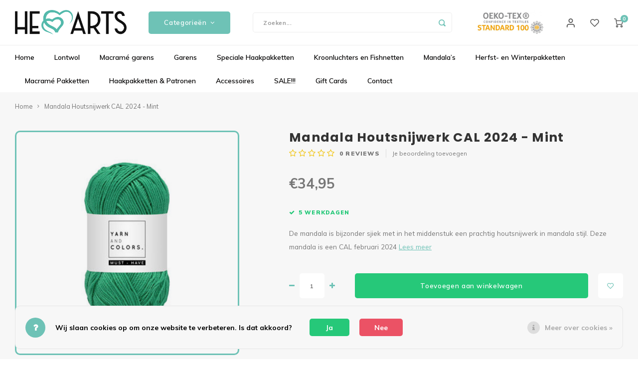

--- FILE ---
content_type: text/html;charset=utf-8
request_url: https://www.heartsxxl.nl/mandala-cal-2024-mint.html
body_size: 29233
content:
<!DOCTYPE html>
<html lang="nl">
	
  <head>
    
        
    <meta charset="utf-8"/>
<!-- [START] 'blocks/head.rain' -->
<!--

  (c) 2008-2026 Lightspeed Netherlands B.V.
  http://www.lightspeedhq.com
  Generated: 26-01-2026 @ 07:09:42

-->
<link rel="canonical" href="https://www.heartsxxl.nl/mandala-cal-2024-mint.html"/>
<link rel="alternate" href="https://www.heartsxxl.nl/index.rss" type="application/rss+xml" title="Nieuwe producten"/>
<link href="https://cdn.webshopapp.com/assets/cookielaw.css?2025-02-20" rel="stylesheet" type="text/css"/>
<meta name="robots" content="noodp,noydir"/>
<meta property="og:url" content="https://www.heartsxxl.nl/mandala-cal-2024-mint.html?source=facebook"/>
<meta property="og:site_name" content="Hearts "/>
<meta property="og:title" content="Mandala Houtsnijwerk CAL 2024"/>
<meta property="og:description" content="De mandala is bijzonder sjiek met in het middenstuk een prachtig houtsnijwerk in mandala stijl. Deze mandala is een CAL februari 2024 "/>
<meta property="og:image" content="https://cdn.webshopapp.com/shops/312804/files/448708803/hearts-mandala-houtsnijwerk-cal-2024-mint.jpg"/>
<script>

<script async src="https://www.googletagmanager.com/gtag/js?id=AW-823431959"></script>
<script>
    window.dataLayer = window.dataLayer || [];
    function gtag(){dataLayer.push(arguments);}
    gtag('js', new Date());

    gtag('config', 'AW-823431959');

</script>
<script src="https://pricepercustomer.cmdcbv.app/public/js/pricePerCustomer-312804.js?v=5&a=pricepercustomer"></script>
<!--[if lt IE 9]>
<script src="https://cdn.webshopapp.com/assets/html5shiv.js?2025-02-20"></script>
<![endif]-->
<!-- [END] 'blocks/head.rain' -->
    <title>Mandala Houtsnijwerk CAL 2024 - Hearts </title>
    <meta name="description" content="De mandala is bijzonder sjiek met in het middenstuk een prachtig houtsnijwerk in mandala stijl. Deze mandala is een CAL februari 2024 " />
    <meta name="keywords" content="Hearts, Mandala, Houtsnijwerk, CAL, 2024, -, Mint, macrame, lontwol, zelfmaakpakketten, wol, garens" />
    <meta http-equiv="X-UA-Compatible" content="IE=edge,chrome=1">
    <meta name="viewport" content="width=device-width, initial-scale=1.0">
    <meta name="apple-mobile-web-app-capable" content="yes">
    <meta name="apple-mobile-web-app-status-bar-style" content="black">
    <meta property="fb:app_id" content="966242223397117"/>
    <meta name="viewport" content="width=device-width, initial-scale=1, maximum-scale=1, user-scalable=0"/>
    <meta name="apple-mobile-web-app-capable" content="yes">
    <meta name="HandheldFriendly" content="true" /> 
		<meta name="apple-mobile-web-app-title" content="Hearts ">
  	<meta property="og:image" content="https://cdn.webshopapp.com/shops/312804/themes/176938/v/1065238/assets/logo.png?20220103121859" />  
		<link rel="apple-touch-icon-precomposed" href=""/>
  
    <link rel="shortcut icon" href="https://cdn.webshopapp.com/shops/312804/themes/176938/v/385782/assets/favicon.ico?20210520094925" type="image/x-icon" />
    <link href='//fonts.googleapis.com/css?family=Muli:400,300,500,600,700,800,900' rel='stylesheet' type='text/css'>
    <link href='//fonts.googleapis.com/css?family=Poppins:400,300,500,600,700,800,900' rel='stylesheet' type='text/css'>
    <link rel="stylesheet" href="https://cdn.webshopapp.com/shops/312804/themes/176938/assets/bootstrap.css?20260113121338" />
    <link rel="stylesheet" href="https://cdn.webshopapp.com/shops/312804/themes/176938/assets/font-awesome-min.css?20260113121338" />
  	  	<link href="https://cdn.webshopapp.com/shops/312804/themes/176938/assets/gibbon-icons.css?20260113121338" rel="stylesheet">
    <link rel="stylesheet" href="https://cdn.webshopapp.com/shops/312804/themes/176938/assets/owl-carousel-min.css?20260113121338" />  
    <link rel="stylesheet" href="https://cdn.webshopapp.com/shops/312804/themes/176938/assets/semantic.css?20260113121338" />  
    <link rel="stylesheet" href="https://cdn.webshopapp.com/shops/312804/themes/176938/assets/jquery-fancybox-min.css?20260113121338" /> 
    <link rel="stylesheet" href="https://cdn.webshopapp.com/shops/312804/themes/176938/assets/style.css?20260113121338?903" />
  	<link rel="stylesheet" href="https://cdn.webshopapp.com/shops/312804/themes/176938/assets/style-shopmonkey.css?20260113121338?1591" /> 
    <link rel="stylesheet" href="https://cdn.webshopapp.com/shops/312804/themes/176938/assets/settings.css?20260113121338" />  
    <link rel="stylesheet" href="https://cdn.webshopapp.com/assets/gui-2-0.css?2025-02-20" />
    <link rel="stylesheet" href="https://cdn.webshopapp.com/assets/gui-responsive-2-0.css?2025-02-20" />   
    <link rel="stylesheet" href="https://cdn.webshopapp.com/shops/312804/themes/176938/assets/custom.css?20260113121338" />

    <script src="https://cdn.webshopapp.com/assets/jquery-1-9-1.js?2025-02-20"></script>
    <script src="https://cdn.webshopapp.com/assets/jquery-ui-1-10-1.js?2025-02-20"></script>
    
   
    <script src="https://cdn.webshopapp.com/shops/312804/themes/176938/assets/bootstrap.js?20260113121338"></script>
    <script src="https://cdn.webshopapp.com/shops/312804/themes/176938/assets/owl-carousel-min.js?20260113121338"></script>
    <script src="https://cdn.webshopapp.com/shops/312804/themes/176938/assets/semantic.js?20260113121338"></script>
    <script src="https://cdn.webshopapp.com/shops/312804/themes/176938/assets/jquery-fancybox-min.js?20260113121338"></script>
    <script src="https://cdn.webshopapp.com/shops/312804/themes/176938/assets/moment.js?20260113121338"></script>  
    <script src="https://cdn.webshopapp.com/shops/312804/themes/176938/assets/js-cookie.js?20260113121338"></script>
    <script src="https://cdn.webshopapp.com/shops/312804/themes/176938/assets/jquery-countdown-min.js?20260113121338"></script>
  	<script src="https://cdn.webshopapp.com/shops/312804/themes/176938/assets/masonry.js?20260113121338"></script>
    <script src="https://cdn.webshopapp.com/shops/312804/themes/176938/assets/global.js?20260113121338?903"></script>
  	<script src="//cdnjs.cloudflare.com/ajax/libs/jqueryui-touch-punch/0.2.3/jquery.ui.touch-punch.min.js"></script>
    
    <script src="https://cdn.webshopapp.com/shops/312804/themes/176938/assets/jcarousel.js?20260113121338"></script>
    <script src="https://cdn.webshopapp.com/assets/gui.js?2025-02-20"></script>
    <script src="https://cdn.webshopapp.com/assets/gui-responsive-2-0.js?2025-02-20"></script>
    
        
    
    <!--[if lt IE 9]>
    <link rel="stylesheet" href="https://cdn.webshopapp.com/shops/312804/themes/176938/assets/style-ie.css?20260113121338" />
    <![endif]-->
  </head>  <body class=""><script type="application/ld+json">
[
			{
    "@context": "http://schema.org",
    "@type": "BreadcrumbList",
    "itemListElement":
    [
      {
        "@type": "ListItem",
        "position": 1,
        "item": {
        	"@id": "https://www.heartsxxl.nl/",
        	"name": "Home"
        }
      },
    	    	{
    		"@type": "ListItem",
     		"position": 2,
     		"item":	{
      		"@id": "https://www.heartsxxl.nl/mandala-cal-2024-mint.html",
      		"name": "Mandala Houtsnijwerk CAL 2024 - Mint"
    		}
    	}    	    ]
  },
      
      
  {
    "@context": "http://schema.org",
    "@type": "Product", 
    "name": "Hearts Mandala Houtsnijwerk CAL 2024 - Mint",
    "url": "https://www.heartsxxl.nl/mandala-cal-2024-mint.html",
    "brand": "Hearts",    "description": "De mandala is bijzonder sjiek met in het middenstuk een prachtig houtsnijwerk in mandala stijl. Deze mandala is een CAL februari 2024 ",    "image": "https://cdn.webshopapp.com/shops/312804/files/448708803/300x250x2/hearts-mandala-houtsnijwerk-cal-2024-mint.jpg",                "offers": {
      "@type": "Offer",
            "price": "34.95",
      "priceCurrency": "EUR",
            "url": "https://www.heartsxxl.nl/mandala-cal-2024-mint.html",
      "priceValidUntil": "2027-01-26"
            	,"availability": "https://schema.org/InStock"
                ,"inventoryLevel": "1000"
                    
    }
      },
      
    {
  "@context": "http://schema.org",
  "@id": "https://www.heartsxxl.nl/#Organization",
  "@type": "Organization",
  "url": "https://www.heartsxxl.nl/", 
  "name": "Hearts ",
  "logo": "https://cdn.webshopapp.com/shops/312804/themes/176938/v/1065238/assets/logo.png?20220103121859",
  "telephone": "085 - 3036289  (whatsapp klantenservice)",
  "email": ""
    }
  ]
</script><div class="cart-messages hidden"><ul></ul></div><div id="cart-popup" class="cart-popup mobile-popup" data-popup="cart"><div class="popup-inner"><div class="inner cart-wrap"><div class="table"><div class="title-small title-font">Winkelwagen</div><div class="general-content cart-content"></div><div class="empty-cart">
      	Geen producten gevonden...
      </div><div class="table-wrap"><form id="gui-form-cart" action="https://www.heartsxxl.nl/cart/update/" method="post"><table></table></form></div><div class="shipping-discount hidden"><div class="discount-block"><form class="gui-form-discount" action="https://www.heartsxxl.nl/cart/setDiscount/" method="post"><input class="standard-input" type="text" name="code" placeholder="Kortingscode"><a class="btn btn-small accent add-discount"  href="javascript:;"><i class="fa fa-plus"></i></a></form></div><a href="https://www.heartsxxl.nl/cart/?shipping" class="btn accent btn-small hidden-xs">Verzendkosten berekenen</a></div></div><div class="totals-wrap"><div class="totals"><div class="title-small title-font hidden-xs"><span data-cart-items>0</span> artikelen</div><table><tr><td>Totaal excl. btw</td><td data-cart-total-excl>€0,00</td></tr><tr><td>BTW</td><td data-cart-total-vat>€0,00</td></tr><tr><td>Totaal</td><td data-cart-total-incl>€0,00</td></tr></table><div class="buttons"><a class="btn accent" href="https://www.heartsxxl.nl/checkout/">Naar de kassa</a><a class="btn light hidden-xs" href="javascript:;" data-fancybox-close>Ga verder met winkelen</a></div></div><div class="payments hidden-xs"><a href="https://www.heartsxxl.nl/service/payment-methods/" title="Betaalmethoden"><img src="https://cdn.webshopapp.com/shops/312804/themes/176938/assets/cash.png?20260113121338" alt="Cash" /></a><a href="https://www.heartsxxl.nl/service/payment-methods/" title="Betaalmethoden"><img src="https://cdn.webshopapp.com/shops/312804/themes/176938/assets/ideal.png?20260113121338" alt="iDEAL" /></a><a href="https://www.heartsxxl.nl/service/payment-methods/" title="Betaalmethoden"><img src="https://cdn.webshopapp.com/shops/312804/themes/176938/assets/paypal.png?20260113121338" alt="PayPal" /></a><a href="https://www.heartsxxl.nl/service/payment-methods/" title="Betaalmethoden"><img src="https://cdn.webshopapp.com/shops/312804/themes/176938/assets/mastercard.png?20260113121338" alt="MasterCard" /></a><a href="https://www.heartsxxl.nl/service/payment-methods/" title="Betaalmethoden"><img src="https://cdn.webshopapp.com/shops/312804/themes/176938/assets/visa.png?20260113121338" alt="Visa" /></a><a href="https://www.heartsxxl.nl/service/payment-methods/" title="Betaalmethoden"><img src="https://cdn.webshopapp.com/shops/312804/themes/176938/assets/banktransfer.png?20260113121338" alt="Bank transfer" /></a><a href="https://www.heartsxxl.nl/service/payment-methods/" title="Betaalmethoden"><img src="https://cdn.webshopapp.com/shops/312804/themes/176938/assets/mistercash.png?20260113121338" alt="Bancontact" /></a><a href="https://www.heartsxxl.nl/service/payment-methods/" title="Betaalmethoden"><img src="https://cdn.webshopapp.com/shops/312804/themes/176938/assets/directebanking.png?20260113121338" alt="SOFORT Banking" /></a><a href="https://www.heartsxxl.nl/service/payment-methods/" title="Betaalmethoden"><img src="https://cdn.webshopapp.com/shops/312804/themes/176938/assets/maestro.png?20260113121338" alt="Maestro" /></a><a href="https://www.heartsxxl.nl/service/payment-methods/" title="Betaalmethoden"><img src="https://cdn.webshopapp.com/shops/312804/themes/176938/assets/klarnapaylater.png?20260113121338" alt="Klarna Pay Later" /></a></div></div></div></div><div class="close-popup"><div class="close-popup-inner"><a href="javascript:;" class="close-mobile-popup" data-fancybox-close>
        Sluiten
      </a></div></div></div><div id="login-popup" class="mobile-popup" data-popup="login"><div class="popup-inner"><div class="title-small title-font">Inloggen</div><form class="formLogin" id="formLogin" action="https://www.heartsxxl.nl/account/loginPost/?return=https%3A%2F%2Fwww.heartsxxl.nl%2Fmandala-cal-2024-mint.html" method="post"><input type="hidden" name="key" value="a07e7ef9bb9d248608f99bcb0f8c3fa0" /><input type="hidden" name="type" value="login" /><input type="submit" hidden/><input type="text" name="email" id="formLoginEmail" value="" placeholder="E-mailadres" class="standard-input" /><input type="password" name="password" id="formLoginPassword" value="" placeholder="Wachtwoord" class="standard-input"/><div class="buttons"><a class="btn accent" href="#" onclick="$('#formLogin').submit(); return false;" title="Inloggen">Inloggen</a></div></form><div class="options"><a class="forgot-pw" href="https://www.heartsxxl.nl/account/password/">Wachtwoord vergeten?</a><span class="or">of</span><a class="no-account" href="https://www.heartsxxl.nl/account/register/">Nog geen account? Klik</a></div></div><div class="close-popup"><div class="close-popup-inner"><a href="javascript:;" class="close-mobile-popup" data-fancybox-close>
        Sluiten
      </a></div></div></div><div id="language-currency-popup" class="language-currency-popup mobile-popup"><div class="popup-inner"><div class="language-section"><div class="title-small title-font">Taal</div><div class="options-wrap"><div class="option active"><a href="https://www.heartsxxl.nl/go/product/149048343"><div class="inner"><div class="icon"><img src="https://cdn.webshopapp.com/shops/312804/themes/176938/assets/flag-nl.svg?20260113121338" alt="flag-Nederlands"></div><div class="text">Nederlands</div></div></a></div></div></div><div class="close-popup"><div class="close-popup-inner"><a href="javascript:;" class="close-mobile-popup" data-fancybox-close>
          Sluiten
        </a></div></div></div></div><div class="mobile-menu mobile-popup" data-popup="menu"><div class="popup-inner"><div class="menu-wrap"><div class="breads">Hoofdmenu</div><div class="title-small title-font">Categorieën</div><div class="menu"><ul><li class=""><a class="normal-link" href="https://www.heartsxxl.nl/lontwol/">Lontwol<span class="more-cats"><i class="fa fa-chevron-right"></i></span></a><div class="subs"><div class="breads">Hoofdmenu / lontwol</div><div class="title-small title-font text-center subs-back"><i class="fa fa-chevron-left"></i>Lontwol</div><ul class=""><li class=""><a class="normal-link" href="https://www.heartsxxl.nl/lontwol/lontwol-xxl-gekleurd/">Lontwol XXL Gekleurd</a></li><li class=""><a class="normal-link" href="https://www.heartsxxl.nl/lontwol/lontwol-xxl-naturel/">Lontwol XXL Naturel</a></li></ul></div></li><li class=""><a class="normal-link" href="https://www.heartsxxl.nl/macrame-garens/">Macramé garens<span class="more-cats"><i class="fa fa-chevron-right"></i></span></a><div class="subs"><div class="breads">Hoofdmenu / macramé garens</div><div class="title-small title-font text-center subs-back"><i class="fa fa-chevron-left"></i>Macramé garens</div><ul class=""><li class=""><a class="normal-link" href="https://www.heartsxxl.nl/macrame-garens/hearts-single-twist/">Hearts Single Twist<span class="more-cats"><i class="fa fa-chevron-right"></i></span></a><div class="subs"><div class="breads">Hoofdmenu / macramé garens / hearts single twist</div><div class="title-small title-font text-center subs-back"><i class="fa fa-chevron-left"></i>Hearts Single Twist</div><ul class=""><li class=""><a class="normal-link" href="https://www.heartsxxl.nl/macrame-garens/hearts-single-twist/single-twist-3mm/">Single Twist 3MM</a></li><li class=""><a class="normal-link" href="https://www.heartsxxl.nl/macrame-garens/hearts-single-twist/single-twist-2mm-100m/">Single Twist 2MM (100M)</a></li><li class=""><a class="normal-link" href="https://www.heartsxxl.nl/macrame-garens/hearts-single-twist/single-twist-2mm-200m/">Single Twist 2MM (200M)</a></li><li class=""><a class="normal-link" href="https://www.heartsxxl.nl/macrame-garens/hearts-single-twist/single-twist-2mm-500m/">Single Twist 2MM (500M)</a></li><li class=""><a class="normal-link" href="https://www.heartsxxl.nl/macrame-garens/hearts-single-twist/single-twist-45mm-100m/">Single Twist 4,5MM (100M)</a></li><li class=""><a class="normal-link" href="https://www.heartsxxl.nl/macrame-garens/hearts-single-twist/single-twist-45mm-200m/">Single Twist 4,5MM (200M)</a></li><li class=""><a class="normal-link" href="https://www.heartsxxl.nl/macrame-garens/hearts-single-twist/single-twist-45mm-500m/">Single Twist 4,5MM (500M)</a></li><li class=""><a class="normal-link" href="https://www.heartsxxl.nl/macrame-garens/hearts-single-twist/single-twist-5mm/">Single Twist 5MM</a></li><li class=""><a class="normal-link" href="https://www.heartsxxl.nl/macrame-garens/hearts-single-twist/single-twist-8mm-200m/">Single Twist 8MM (200M)</a></li><li class=""><a class="normal-link" href="https://www.heartsxxl.nl/macrame-garens/hearts-single-twist/single-twist-9mm-75m/">Single Twist 9MM (75M)</a></li></ul></div></li><li class=""><a class="normal-link" href="https://www.heartsxxl.nl/macrame-garens/hearts-triple-twist/">Hearts Triple Twist<span class="more-cats"><i class="fa fa-chevron-right"></i></span></a><div class="subs"><div class="breads">Hoofdmenu / macramé garens / hearts single twist / hearts triple twist</div><div class="title-small title-font text-center subs-back"><i class="fa fa-chevron-left"></i>Hearts Triple Twist</div><ul class=""><li class=""><a class="normal-link" href="https://www.heartsxxl.nl/macrame-garens/hearts-triple-twist/deluxe-triple-twist-25mm-130m/">Deluxe Triple Twist 2.5MM (130M)</a></li><li class=""><a class="normal-link" href="https://www.heartsxxl.nl/macrame-garens/hearts-triple-twist/triple-twist-3mm-100m/">Triple Twist 3MM (100M)</a></li><li class=""><a class="normal-link" href="https://www.heartsxxl.nl/macrame-garens/hearts-triple-twist/triple-twist-3mm-200m/">Triple Twist 3MM (200M)</a></li><li class=""><a class="normal-link" href="https://www.heartsxxl.nl/macrame-garens/hearts-triple-twist/triple-twist-4mm/">Triple Twist 4MM</a></li><li class=""><a class="normal-link" href="https://www.heartsxxl.nl/macrame-garens/hearts-triple-twist/triple-twist-5mm-100m/">Triple Twist 5MM (100M)</a></li><li class=""><a class="normal-link" href="https://www.heartsxxl.nl/macrame-garens/hearts-triple-twist/triple-twist-5mm-streng/">Triple Twist 5MM (Streng)</a></li><li class=""><a class="normal-link" href="https://www.heartsxxl.nl/macrame-garens/hearts-triple-twist/triple-twist-8mm/">Triple Twist 8MM</a></li><li class=""><a class="normal-link" href="https://www.heartsxxl.nl/macrame-garens/hearts-triple-twist/triple-twist-10mm/">Triple Twist 10MM</a></li></ul></div></li><li class=""><a class="normal-link" href="https://www.heartsxxl.nl/macrame-garens/specials-macrame/">Specials Macramé<span class="more-cats"><i class="fa fa-chevron-right"></i></span></a><div class="subs"><div class="breads">Hoofdmenu / macramé garens / hearts single twist / hearts triple twist / specials macramé</div><div class="title-small title-font text-center subs-back"><i class="fa fa-chevron-left"></i>Specials Macramé</div><ul class=""><li class=""><a class="normal-link" href="https://www.heartsxxl.nl/macrame-garens/specials-macrame/velvet-macrame-garens/">Velvet Macramé Garens</a></li><li class=""><a class="normal-link" href="https://www.heartsxxl.nl/macrame-garens/specials-macrame/bamboe-macrame-garens/">Bamboe Macramé Garens</a></li></ul></div></li><li class=""><a class="normal-link" href="https://www.heartsxxl.nl/macrame-garens/sparkling-macrame-garens/">Sparkling macramé garens</a></li></ul></div></li><li class=""><a class="normal-link" href="https://www.heartsxxl.nl/garens/">Garens<span class="more-cats"><i class="fa fa-chevron-right"></i></span></a><div class="subs"><div class="breads">Hoofdmenu / garens</div><div class="title-small title-font text-center subs-back"><i class="fa fa-chevron-left"></i>Garens</div><ul class=""><li class=""><a class="normal-link" href="https://www.heartsxxl.nl/garens/hearts-mini/">Hearts MINI</a></li><li class=""><a class="normal-link" href="https://www.heartsxxl.nl/garens/hearts-medium/">Hearts MEDIUM</a></li><li class=""><a class="normal-link" href="https://www.heartsxxl.nl/garens/hearts-xxl/">Hearts XXL</a></li><li class=""><a class="normal-link" href="https://www.heartsxxl.nl/garens/yarn-and-colors/">Yarn and colors<span class="more-cats"><i class="fa fa-chevron-right"></i></span></a><div class="subs"><div class="breads">Hoofdmenu / garens / hearts mini / hearts medium / hearts xxl / yarn and colors</div><div class="title-small title-font text-center subs-back"><i class="fa fa-chevron-left"></i>Yarn and colors</div><ul class=""><li class=""><a class="normal-link" href="https://www.heartsxxl.nl/garens/yarn-and-colors/must-have/">Must-have</a></li><li class=""><a class="normal-link" href="https://www.heartsxxl.nl/garens/yarn-and-colors/epic/">Epic</a></li></ul></div></li><li class=""><a class="normal-link" href="https://www.heartsxxl.nl/garens/budget-yarn/">Budget Yarn<span class="more-cats"><i class="fa fa-chevron-right"></i></span></a><div class="subs"><div class="breads">Hoofdmenu / garens / hearts mini / hearts medium / hearts xxl / yarn and colors / budget yarn</div><div class="title-small title-font text-center subs-back"><i class="fa fa-chevron-left"></i>Budget Yarn</div><ul class=""><li class=""><a class="normal-link" href="https://www.heartsxxl.nl/garens/budget-yarn/chunky-chenille/">Chunky Chenille</a></li></ul></div></li><li class=""><a class="normal-link" href="https://www.heartsxxl.nl/garens/lovely-cottons/">Lovely Cottons<span class="more-cats"><i class="fa fa-chevron-right"></i></span></a><div class="subs"><div class="breads">Hoofdmenu / garens / hearts mini / hearts medium / hearts xxl / yarn and colors / budget yarn / lovely cottons</div><div class="title-small title-font text-center subs-back"><i class="fa fa-chevron-left"></i>Lovely Cottons</div><ul class=""><li class=""><a class="normal-link" href="https://www.heartsxxl.nl/garens/lovely-cottons/silky-mini-3mm/">Silky Mini 3MM</a></li><li class=""><a class="normal-link" href="https://www.heartsxxl.nl/garens/lovely-cottons/lovely-cottons-9mm/">Lovely Cottons 9MM</a></li></ul></div></li></ul></div></li><li class=""><a class="normal-link" href="https://www.heartsxxl.nl/speciale-haakpakketten/">Speciale Haakpakketten<span class="more-cats"><i class="fa fa-chevron-right"></i></span></a><div class="subs"><div class="breads">Hoofdmenu / speciale haakpakketten</div><div class="title-small title-font text-center subs-back"><i class="fa fa-chevron-left"></i>Speciale Haakpakketten</div><ul class=""><li class=""><a class="normal-link" href="https://www.heartsxxl.nl/speciale-haakpakketten/planthanger-cal-2026/">Planthanger CAL 2026</a></li><li class=""><a class="normal-link" href="https://www.heartsxxl.nl/speciale-haakpakketten/najaars-cal-2025/">Najaars CAL 2025</a></li><li class=""><a class="normal-link" href="https://www.heartsxxl.nl/speciale-haakpakketten/bloemenbol/">Bloemenbol </a></li><li class=""><a class="normal-link" href="https://www.heartsxxl.nl/speciale-haakpakketten/bloemenkrans/">Bloemenkrans</a></li><li class=""><a class="normal-link" href="https://www.heartsxxl.nl/speciale-haakpakketten/levensboom-bloemen/">Levensboom Bloemen</a></li><li class=""><a class="normal-link" href="https://www.heartsxxl.nl/speciale-haakpakketten/kippie-cal/">KIPPIE CAL </a></li><li class=""><a class="normal-link" href="https://www.heartsxxl.nl/speciale-haakpakketten/boeket-lilly/">Boeket Lilly</a></li><li class=""><a class="normal-link" href="https://www.heartsxxl.nl/speciale-haakpakketten/staande-solarlamp/">Staande Solarlamp</a></li><li class=""><a class="normal-link" href="https://www.heartsxxl.nl/speciale-haakpakketten/poef-haakpakket/">Poef Haakpakket</a></li><li class=""><a class="normal-link" href="https://www.heartsxxl.nl/speciale-haakpakketten/pauw-haakpakket/">Pauw Haakpakket</a></li><li class=""><a class="normal-link" href="https://www.heartsxxl.nl/speciale-haakpakketten/hangplant/">Hangplant</a></li><li class=""><a class="normal-link" href="https://www.heartsxxl.nl/speciale-haakpakketten/sneeuwvlokken/">Sneeuwvlokken</a></li><li class=""><a class="normal-link" href="https://www.heartsxxl.nl/speciale-haakpakketten/vogelhuisje-zomer-cal-2024/">Vogelhuisje Zomer CAL 2024</a></li><li class=""><a class="normal-link" href="https://www.heartsxxl.nl/speciale-haakpakketten/happy-flower-haakpakket-mand/">Happy Flower Haakpakket mand</a></li><li class=""><a class="normal-link" href="https://www.heartsxxl.nl/speciale-haakpakketten/blossom-haakpakket/">BLOSSOM Haakpakket </a></li><li class=""><a class="normal-link" href="https://www.heartsxxl.nl/speciale-haakpakketten/paasei-haakpakket-3-d/">Paasei Haakpakket 3-D</a></li><li class=""><a class="normal-link" href="https://www.heartsxxl.nl/speciale-haakpakketten/set-paaseieren-met-bloemen/">Set Paaseieren met Bloemen </a></li><li class=""><a class="normal-link" href="https://www.heartsxxl.nl/speciale-haakpakketten/vlinder-haakpakket/">Vlinder Haakpakket</a></li><li class=""><a class="normal-link" href="https://www.heartsxxl.nl/speciale-haakpakketten/uil-mandala-haakpakket/">Uil mandala haakpakket</a></li><li class=""><a class="normal-link" href="https://www.heartsxxl.nl/speciale-haakpakketten/gehaakte-tassen/">Gehaakte tassen</a></li><li class=""><a class="normal-link" href="https://www.heartsxxl.nl/speciale-haakpakketten/kransen/">Kransen</a></li></ul></div></li><li class=""><a class="normal-link" href="https://www.heartsxxl.nl/kroonluchters-en-fishnetten/">Kroonluchters en Fishnetten<span class="more-cats"><i class="fa fa-chevron-right"></i></span></a><div class="subs"><div class="breads">Hoofdmenu / kroonluchters en fishnetten</div><div class="title-small title-font text-center subs-back"><i class="fa fa-chevron-left"></i>Kroonluchters en Fishnetten</div><ul class=""><li class=""><a class="normal-link" href="https://www.heartsxxl.nl/kroonluchters-en-fishnetten/planthanger-kroonluchter-cal-2026/">Planthanger Kroonluchter CAL 2026</a></li><li class=""><a class="normal-link" href="https://www.heartsxxl.nl/kroonluchters-en-fishnetten/queen-of-hearts/">Queen of Hearts</a></li><li class=""><a class="normal-link" href="https://www.heartsxxl.nl/kroonluchters-en-fishnetten/granny-kroonluchter/">Granny Kroonluchter</a></li><li class=""><a class="normal-link" href="https://www.heartsxxl.nl/kroonluchters-en-fishnetten/mini-lantaarn-set-van-2/">Mini Lantaarn, set van 2</a></li><li class=""><a class="normal-link" href="https://www.heartsxxl.nl/kroonluchters-en-fishnetten/solar-hang-of-stalamp/">Solar Hang- of Stalamp</a></li><li class=""><a class="normal-link" href="https://www.heartsxxl.nl/kroonluchters-en-fishnetten/lilly-lumiere/">Lilly Lumière </a></li><li class=""><a class="normal-link" href="https://www.heartsxxl.nl/kroonluchters-en-fishnetten/mini-fishnet/">Mini Fishnet</a></li><li class=""><a class="normal-link" href="https://www.heartsxxl.nl/kroonluchters-en-fishnetten/fishnet-medium/">Fishnet Medium </a></li><li class=""><a class="normal-link" href="https://www.heartsxxl.nl/kroonluchters-en-fishnetten/bohemian-fishnet/">Bohemian Fishnet </a></li><li class=""><a class="normal-link" href="https://www.heartsxxl.nl/kroonluchters-en-fishnetten/lumiere-sunny/">Lumiêre Sunny</a></li><li class=""><a class="normal-link" href="https://www.heartsxxl.nl/kroonluchters-en-fishnetten/lumiere-anita-haakpakket/">Lumiere Anita Haakpakket</a></li><li class=""><a class="normal-link" href="https://www.heartsxxl.nl/kroonluchters-en-fishnetten/lumiere-anita-mini-haakpakket/">Lumiere Anita Mini Haakpakket</a></li><li class=""><a class="normal-link" href="https://www.heartsxxl.nl/kroonluchters-en-fishnetten/mini-kroonluchters/">Mini kroonluchters</a></li><li class=""><a class="normal-link" href="https://www.heartsxxl.nl/kroonluchters-en-fishnetten/kroonluchter-kuiken/">Kroonluchter Kuiken</a></li><li class=""><a class="normal-link" href="https://www.heartsxxl.nl/kroonluchters-en-fishnetten/kroonluchter-haasje/">Kroonluchter Haasje</a></li><li class=""><a class="normal-link" href="https://www.heartsxxl.nl/kroonluchters-en-fishnetten/kerst-kroonluchters/">Kerst Kroonluchters</a></li><li class=""><a class="normal-link" href="https://www.heartsxxl.nl/kroonluchters-en-fishnetten/set-van-3-kroonluchtertjes-kerst/">Set  van 3 Kroonluchtertjes (kerst)</a></li><li class=""><a class="normal-link" href="https://www.heartsxxl.nl/kroonluchters-en-fishnetten/macrame-kroonluchters/">Macrame kroonluchters</a></li></ul></div></li><li class=""><a class="normal-link" href="https://www.heartsxxl.nl/mandalas/">Mandala’s<span class="more-cats"><i class="fa fa-chevron-right"></i></span></a><div class="subs"><div class="breads">Hoofdmenu / mandala’s</div><div class="title-small title-font text-center subs-back"><i class="fa fa-chevron-left"></i>Mandala’s</div><ul class=""><li class=""><a class="normal-link" href="https://www.heartsxxl.nl/mandalas/mobiele-mandala/">Mobiele Mandala</a></li><li class=""><a class="normal-link" href="https://www.heartsxxl.nl/mandalas/irish-mandala/">Irish Mandala</a></li><li class=""><a class="normal-link" href="https://www.heartsxxl.nl/mandalas/wandlamp-mandala/">Wandlamp Mandala </a></li><li class=""><a class="normal-link" href="https://www.heartsxxl.nl/mandalas/mandala-dromenvanger-20-cm/">Mandala Dromenvanger 20 cm</a></li><li class=""><a class="normal-link" href="https://www.heartsxxl.nl/mandalas/levensboom-bloemen/">Levensboom Bloemen</a></li><li class=""><a class="normal-link" href="https://www.heartsxxl.nl/mandalas/bloemenkrans/">Bloemenkrans</a></li><li class=""><a class="normal-link" href="https://www.heartsxxl.nl/mandalas/mandala-madelief/">Mandala Madelief</a></li><li class=""><a class="normal-link" href="https://www.heartsxxl.nl/mandalas/spiegel-mandala/">Spiegel Mandala </a></li><li class=""><a class="normal-link" href="https://www.heartsxxl.nl/mandalas/mandala-met-houtsnijwerk-cal-2024/">Mandala met houtsnijwerk CAL 2024</a></li><li class=""><a class="normal-link" href="https://www.heartsxxl.nl/mandalas/verbindingsmandalas-set-van-2/">Verbindingsmandala’s set van 2</a></li><li class=""><a class="normal-link" href="https://www.heartsxxl.nl/mandalas/verbindingsmandalas-set-van-3/">Verbindingsmandala’s set van 3</a></li><li class=""><a class="normal-link" href="https://www.heartsxxl.nl/mandalas/kat-mandala-haakpakket/">Kat Mandala Haakpakket</a></li><li class=""><a class="normal-link" href="https://www.heartsxxl.nl/mandalas/ster-mandala/">Ster Mandala</a></li><li class=""><a class="normal-link" href="https://www.heartsxxl.nl/mandalas/mandala-maxima/">Mandala Maxima</a></li><li class=""><a class="normal-link" href="https://www.heartsxxl.nl/mandalas/mandala-suzan-haakpakket/">Mandala Suzan haakpakket</a></li><li class=""><a class="normal-link" href="https://www.heartsxxl.nl/mandalas/wandhanger-bloemenboeket/">Wandhanger bloemenboeket</a></li><li class=""><a class="normal-link" href="https://www.heartsxxl.nl/mandalas/happy-flower-mandala-60-cm/">Happy Flower Mandala 60 cm</a></li><li class=""><a class="normal-link" href="https://www.heartsxxl.nl/mandalas/mandalini/">Mandalini</a></li><li class=""><a class="normal-link" href="https://www.heartsxxl.nl/mandalas/mandala-houten-kralen-1e-cal/">Mandala houten kralen (1e CAL)</a></li></ul></div></li><li class=""><a class="normal-link" href="https://www.heartsxxl.nl/herfst-en-winterpakketten/">Herfst- en Winterpakketten<span class="more-cats"><i class="fa fa-chevron-right"></i></span></a><div class="subs"><div class="breads">Hoofdmenu / herfst- en winterpakketten</div><div class="title-small title-font text-center subs-back"><i class="fa fa-chevron-left"></i>Herfst- en Winterpakketten</div><ul class=""><li class=""><a class="normal-link" href="https://www.heartsxxl.nl/herfst-en-winterpakketten/kerstboom-lontwol/">Kerstboom Lontwol</a></li><li class=""><a class="normal-link" href="https://www.heartsxxl.nl/herfst-en-winterpakketten/mobiele-kerstpakketten/">Mobiele kerstpakketten</a></li><li class=""><a class="normal-link" href="https://www.heartsxxl.nl/herfst-en-winterpakketten/kransen-manden/">Kransen &amp; Manden</a></li><li class=""><a class="normal-link" href="https://www.heartsxxl.nl/herfst-en-winterpakketten/mini-kerstboom-haakpakket/">Mini kerstboom haakpakket</a></li><li class=""><a class="normal-link" href="https://www.heartsxxl.nl/herfst-en-winterpakketten/mini-kerstboom-macramepakket/">Mini kerstboom macramépakket</a></li><li class=""><a class="normal-link" href="https://www.heartsxxl.nl/herfst-en-winterpakketten/mini-kerstbellen-haakpakket-per-3/">Mini kerstbellen haakpakket (per 3)</a></li><li class=""><a class="normal-link" href="https://www.heartsxxl.nl/herfst-en-winterpakketten/mini-kerstbellen-macramepakket-per-3/">Mini kerstbellen macramépakket (per 3)</a></li><li class=""><a class="normal-link" href="https://www.heartsxxl.nl/herfst-en-winterpakketten/paddestoel-mand/">Paddestoel Mand </a></li><li class=""><a class="normal-link" href="https://www.heartsxxl.nl/herfst-en-winterpakketten/lovely-angel/">Lovely Angel </a></li><li class=""><a class="normal-link" href="https://www.heartsxxl.nl/herfst-en-winterpakketten/granny-haakpakketten/">Granny Haakpakketten</a></li><li class=""><a class="normal-link" href="https://www.heartsxxl.nl/herfst-en-winterpakketten/deluxe-kerstboom-haakpakket/">Deluxe Kerstboom Haakpakket</a></li><li class=""><a class="normal-link" href="https://www.heartsxxl.nl/herfst-en-winterpakketten/oh-denneboom-deluxe-met-standaard/">Oh! Denneboom Deluxe met standaard</a></li><li class=""><a class="normal-link" href="https://www.heartsxxl.nl/herfst-en-winterpakketten/kerstboom-haakpakket/">Kerstboom Haakpakket</a></li><li class=""><a class="normal-link" href="https://www.heartsxxl.nl/herfst-en-winterpakketten/engel-haakpakket/">Engel Haakpakket</a></li><li class=""><a class="normal-link" href="https://www.heartsxxl.nl/herfst-en-winterpakketten/to-the-moon/">To the Moon</a></li><li class=""><a class="normal-link" href="https://www.heartsxxl.nl/herfst-en-winterpakketten/glam-kerstbal-3d/">Glam Kerstbal 3D</a></li><li class=""><a class="normal-link" href="https://www.heartsxxl.nl/herfst-en-winterpakketten/winterster-haakpakket/">Winterster Haakpakket</a></li><li class=""><a class="normal-link" href="https://www.heartsxxl.nl/herfst-en-winterpakketten/klokken-haakpakket/">Klokken Haakpakket</a></li><li class=""><a class="normal-link" href="https://www.heartsxxl.nl/herfst-en-winterpakketten/kerstbellen-macrame/">Kerstbellen Macrame</a></li><li class=""><a class="normal-link" href="https://www.heartsxxl.nl/herfst-en-winterpakketten/patroon-kerstboom-xxxxl/">Patroon Kerstboom XXXXL</a></li><li class=""><a class="normal-link" href="https://www.heartsxxl.nl/herfst-en-winterpakketten/notenkraker/">Notenkraker </a></li><li class=""><a class="normal-link" href="https://www.heartsxxl.nl/herfst-en-winterpakketten/sneeuwvlokken/">Sneeuwvlokken</a></li><li class=""><a class="normal-link" href="https://www.heartsxxl.nl/herfst-en-winterpakketten/limited-kerstboom/">Limited Kerstboom</a></li><li class=""><a class="normal-link" href="https://www.heartsxxl.nl/herfst-en-winterpakketten/winterfiguurtjes/">Winterfiguurtjes</a></li><li class=""><a class="normal-link" href="https://www.heartsxxl.nl/herfst-en-winterpakketten/kerstboom-wandhangers-set/">Kerstboom Wandhangers (set)</a></li></ul></div></li><li class=""><a class="normal-link" href="https://www.heartsxxl.nl/macrame-pakketten/">Macramé Pakketten</a></li><li class=""><a class="normal-link" href="https://www.heartsxxl.nl/haakpakketten-patronen/">Haakpakketten &amp; Patronen<span class="more-cats"><i class="fa fa-chevron-right"></i></span></a><div class="subs"><div class="breads">Hoofdmenu / haakpakketten &amp; patronen</div><div class="title-small title-font text-center subs-back"><i class="fa fa-chevron-left"></i>Haakpakketten &amp; Patronen</div><ul class=""><li class=""><a class="normal-link" href="https://www.heartsxxl.nl/haakpakketten-patronen/pakketten/">Pakketten</a></li><li class=""><a class="normal-link" href="https://www.heartsxxl.nl/haakpakketten-patronen/patronen/">Patronen</a></li></ul></div></li><li class=""><a class="normal-link" href="https://www.heartsxxl.nl/accessoires/">Accessoires<span class="more-cats"><i class="fa fa-chevron-right"></i></span></a><div class="subs"><div class="breads">Hoofdmenu / accessoires</div><div class="title-small title-font text-center subs-back"><i class="fa fa-chevron-left"></i>Accessoires</div><ul class=""><li class=""><a class="normal-link" href="https://www.heartsxxl.nl/accessoires/diverse-labels/">Diverse labels</a></li><li class=""><a class="normal-link" href="https://www.heartsxxl.nl/accessoires/ringen-spiegels/">Ringen &amp; spiegels</a></li><li class=""><a class="normal-link" href="https://www.heartsxxl.nl/accessoires/alles-van-hout/">Alles van hout<span class="more-cats"><i class="fa fa-chevron-right"></i></span></a><div class="subs"><div class="breads">Hoofdmenu / accessoires / diverse labels / ringen &amp; spiegels / alles van hout</div><div class="title-small title-font text-center subs-back"><i class="fa fa-chevron-left"></i>Alles van hout</div><ul class=""><li class=""><a class="normal-link" href="https://www.heartsxxl.nl/accessoires/alles-van-hout/houten-ringen-mandalas/">Houten Ringen / Mandala’s</a></li><li class=""><a class="normal-link" href="https://www.heartsxxl.nl/accessoires/alles-van-hout/houten-kralen/">Houten kralen</a></li><li class=""><a class="normal-link" href="https://www.heartsxxl.nl/accessoires/alles-van-hout/houten-stokken/">Houten stokken</a></li><li class=""><a class="normal-link" href="https://www.heartsxxl.nl/accessoires/alles-van-hout/houten-accessoires/">Houten Accessoires</a></li></ul></div></li><li class=""><a class="normal-link" href="https://www.heartsxxl.nl/accessoires/sleutelhangers-sluitingen/">Sleutelhangers &amp; sluitingen</a></li><li class=""><a class="normal-link" href="https://www.heartsxxl.nl/accessoires/brei-en-haaknaalden/">Brei- en haaknaalden</a></li><li class=""><a class="normal-link" href="https://www.heartsxxl.nl/accessoires/binnenkussens/">Binnenkussens</a></li><li class=""><a class="normal-link" href="https://www.heartsxxl.nl/accessoires/diverse-accessoires/">Diverse accessoires</a></li><li class=""><a class="normal-link" href="https://www.heartsxxl.nl/accessoires/ogen-neuzen/">Ogen &amp; Neuzen</a></li></ul></div></li><li class=""><a class="normal-link" href="https://www.heartsxxl.nl/sale/">SALE!!!<span class="more-cats"><i class="fa fa-chevron-right"></i></span></a><div class="subs"><div class="breads">Hoofdmenu / sale!!!</div><div class="title-small title-font text-center subs-back"><i class="fa fa-chevron-left"></i>SALE!!!</div><ul class=""><li class=""><a class="normal-link" href="https://www.heartsxxl.nl/sale/sale-lontwol/">SALE LONTWOL!</a></li><li class=""><a class="normal-link" href="https://www.heartsxxl.nl/sale/accessoires-sale/">Accessoires SALE!!!<span class="more-cats"><i class="fa fa-chevron-right"></i></span></a><div class="subs"><div class="breads">Hoofdmenu / sale!!! / sale lontwol! / accessoires sale!!!</div><div class="title-small title-font text-center subs-back"><i class="fa fa-chevron-left"></i>Accessoires SALE!!!</div><ul class=""><li class=""><a class="normal-link" href="https://www.heartsxxl.nl/sale/accessoires-sale/micro-macrame-koord/">Micro macramé koord</a></li><li class=""><a class="normal-link" href="https://www.heartsxxl.nl/sale/accessoires-sale/micro-macrame-kralen/">Micro macramé kralen</a></li><li class=""><a class="normal-link" href="https://www.heartsxxl.nl/sale/accessoires-sale/tussenstukken-bedels/">Tussenstukken &amp; bedels</a></li><li class=""><a class="normal-link" href="https://www.heartsxxl.nl/sale/accessoires-sale/kralen-labels/">Kralen &amp; Labels </a></li><li class=""><a class="normal-link" href="https://www.heartsxxl.nl/sale/accessoires-sale/tassenhengsels/">Tassenhengsels </a></li></ul></div></li><li class=""><a class="normal-link" href="https://www.heartsxxl.nl/sale/sale-macrame-garens/">SALE MACRAMÉ GARENS!</a></li><li class=""><a class="normal-link" href="https://www.heartsxxl.nl/sale/restanten-sale/">RESTANTEN SALE!</a></li></ul></div></li><li class=""><a href="https://www.heartsxxl.nl/buy-gift-card/">Gift Cards</a></li><li class=""><a href="https://www.heartsxxl.nl/service/">Contact</a></li></ul><ul><li class="highlight hidden-sm"><a class="open-mobile-slide" data-popup="login" href="javascript:;">Inloggen</a></li></ul></div></div></div><div class="close-popup dark"><div class="close-popup-inner"><a href="javascript:;" class="close-mobile-popup" data-fancybox-close>
        Sluiten
      </a></div></div></div><header id="header" class="with-medium-logo"><div class="main-header"><div class="container"><div class="inner"><div class="logo medium-logo align-middle"><a href="https://www.heartsxxl.nl/"><img src="https://cdn.webshopapp.com/shops/312804/themes/176938/v/1065238/assets/logo.png?20220103121859" alt="Hearts "></a></div><div class="vertical-menu-wrap hidden-xs hidden-md hidden-lg"><div class="btn-wrap"><a class="btn accent vertical-menu-btn open-mobile-slide" data-popup="menu" data-main-link href="javascript:;">Categorieën<i class="fa fa-angle-down"></i></a></div></div><div class="vertical-menu-wrap hidden-xs hidden-sm  "><div class="btn-wrap"><a class="btn accent vertical-menu-btn open-vertical-menu">Categorieën<i class="fa fa-angle-down"></i></a><div class="vertical-menu"><ul><li class=""><a class="" href="https://www.heartsxxl.nl/lontwol/"><div class="category-wrap"><img src="https://cdn.webshopapp.com/shops/312804/files/348289654/100x100x1/lontwol.jpg" alt="Lontwol">
                                            Lontwol
                    </div><i class="fa fa-chevron-right arrow-right"></i></a><div class="subs"><ul><li class="subs-title"><a class="" href="https://www.heartsxxl.nl/lontwol/">Lontwol</a></li><li class=""><a class="" href="https://www.heartsxxl.nl/lontwol/lontwol-xxl-gekleurd/"><div>
                            Lontwol XXL Gekleurd
                          </div></a></li><li class=""><a class="" href="https://www.heartsxxl.nl/lontwol/lontwol-xxl-naturel/"><div>
                            Lontwol XXL Naturel
                          </div></a></li></ul></div></li><li class=""><a class="" href="https://www.heartsxxl.nl/macrame-garens/"><div class="category-wrap"><img src="https://cdn.webshopapp.com/shops/312804/files/388756935/100x100x1/macrame-garens.jpg" alt="Macramé garens">
                                            Macramé garens
                    </div><i class="fa fa-chevron-right arrow-right"></i></a><div class="subs"><ul><li class="subs-title"><a class="" href="https://www.heartsxxl.nl/macrame-garens/">Macramé garens</a></li><li class=""><a class="" href="https://www.heartsxxl.nl/macrame-garens/hearts-single-twist/"><div>
                            Hearts Single Twist
                          </div><i class="fa fa-chevron-right arrow-right"></i></a><div class="subs"><ul><li class="subs-title"><a class="" href="https://www.heartsxxl.nl/macrame-garens/hearts-single-twist/">Hearts Single Twist</a></li><li class=""><a class="" href="https://www.heartsxxl.nl/macrame-garens/hearts-single-twist/single-twist-3mm/"><div>
                                  Single Twist 3MM
                                </div></a></li><li class=""><a class="" href="https://www.heartsxxl.nl/macrame-garens/hearts-single-twist/single-twist-2mm-100m/"><div>
                                  Single Twist 2MM (100M)
                                </div></a></li><li class=""><a class="" href="https://www.heartsxxl.nl/macrame-garens/hearts-single-twist/single-twist-2mm-200m/"><div>
                                  Single Twist 2MM (200M)
                                </div></a></li><li class=""><a class="" href="https://www.heartsxxl.nl/macrame-garens/hearts-single-twist/single-twist-2mm-500m/"><div>
                                  Single Twist 2MM (500M)
                                </div></a></li><li class=""><a class="" href="https://www.heartsxxl.nl/macrame-garens/hearts-single-twist/single-twist-45mm-100m/"><div>
                                  Single Twist 4,5MM (100M)
                                </div></a></li><li class=""><a class="" href="https://www.heartsxxl.nl/macrame-garens/hearts-single-twist/single-twist-45mm-200m/"><div>
                                  Single Twist 4,5MM (200M)
                                </div></a></li><li class=""><a class="" href="https://www.heartsxxl.nl/macrame-garens/hearts-single-twist/single-twist-45mm-500m/"><div>
                                  Single Twist 4,5MM (500M)
                                </div></a></li><li class=""><a class="" href="https://www.heartsxxl.nl/macrame-garens/hearts-single-twist/single-twist-5mm/"><div>
                                  Single Twist 5MM
                                </div></a></li><li class=""><a class="" href="https://www.heartsxxl.nl/macrame-garens/hearts-single-twist/single-twist-8mm-200m/"><div>
                                  Single Twist 8MM (200M)
                                </div></a></li><li class=""><a class="" href="https://www.heartsxxl.nl/macrame-garens/hearts-single-twist/single-twist-9mm-75m/"><div>
                                  Single Twist 9MM (75M)
                                </div></a></li></ul></div></li><li class=""><a class="" href="https://www.heartsxxl.nl/macrame-garens/hearts-triple-twist/"><div>
                            Hearts Triple Twist
                          </div><i class="fa fa-chevron-right arrow-right"></i></a><div class="subs"><ul><li class="subs-title"><a class="" href="https://www.heartsxxl.nl/macrame-garens/hearts-triple-twist/">Hearts Triple Twist</a></li><li class=""><a class="" href="https://www.heartsxxl.nl/macrame-garens/hearts-triple-twist/deluxe-triple-twist-25mm-130m/"><div>
                                  Deluxe Triple Twist 2.5MM (130M)
                                </div></a></li><li class=""><a class="" href="https://www.heartsxxl.nl/macrame-garens/hearts-triple-twist/triple-twist-3mm-100m/"><div>
                                  Triple Twist 3MM (100M)
                                </div></a></li><li class=""><a class="" href="https://www.heartsxxl.nl/macrame-garens/hearts-triple-twist/triple-twist-3mm-200m/"><div>
                                  Triple Twist 3MM (200M)
                                </div></a></li><li class=""><a class="" href="https://www.heartsxxl.nl/macrame-garens/hearts-triple-twist/triple-twist-4mm/"><div>
                                  Triple Twist 4MM
                                </div></a></li><li class=""><a class="" href="https://www.heartsxxl.nl/macrame-garens/hearts-triple-twist/triple-twist-5mm-100m/"><div>
                                  Triple Twist 5MM (100M)
                                </div></a></li><li class=""><a class="" href="https://www.heartsxxl.nl/macrame-garens/hearts-triple-twist/triple-twist-5mm-streng/"><div>
                                  Triple Twist 5MM (Streng)
                                </div></a></li><li class=""><a class="" href="https://www.heartsxxl.nl/macrame-garens/hearts-triple-twist/triple-twist-8mm/"><div>
                                  Triple Twist 8MM
                                </div></a></li><li class=""><a class="" href="https://www.heartsxxl.nl/macrame-garens/hearts-triple-twist/triple-twist-10mm/"><div>
                                  Triple Twist 10MM
                                </div></a></li></ul></div></li><li class=""><a class="" href="https://www.heartsxxl.nl/macrame-garens/specials-macrame/"><div>
                            Specials Macramé
                          </div><i class="fa fa-chevron-right arrow-right"></i></a><div class="subs"><ul><li class="subs-title"><a class="" href="https://www.heartsxxl.nl/macrame-garens/specials-macrame/">Specials Macramé</a></li><li class=""><a class="" href="https://www.heartsxxl.nl/macrame-garens/specials-macrame/velvet-macrame-garens/"><div>
                                  Velvet Macramé Garens
                                </div></a></li><li class=""><a class="" href="https://www.heartsxxl.nl/macrame-garens/specials-macrame/bamboe-macrame-garens/"><div>
                                  Bamboe Macramé Garens
                                </div></a></li></ul></div></li><li class=""><a class="" href="https://www.heartsxxl.nl/macrame-garens/sparkling-macrame-garens/"><div>
                            Sparkling macramé garens
                          </div></a></li></ul></div></li><li class=""><a class="" href="https://www.heartsxxl.nl/garens/"><div class="category-wrap"><img src="https://cdn.webshopapp.com/shops/312804/files/348460968/100x100x1/garens.jpg" alt="Garens">
                                            Garens
                    </div><i class="fa fa-chevron-right arrow-right"></i></a><div class="subs"><ul><li class="subs-title"><a class="" href="https://www.heartsxxl.nl/garens/">Garens</a></li><li class=""><a class="" href="https://www.heartsxxl.nl/garens/hearts-mini/"><div>
                            Hearts MINI
                          </div></a></li><li class=""><a class="" href="https://www.heartsxxl.nl/garens/hearts-medium/"><div>
                            Hearts MEDIUM
                          </div></a></li><li class=""><a class="" href="https://www.heartsxxl.nl/garens/hearts-xxl/"><div>
                            Hearts XXL
                          </div></a></li><li class=""><a class="" href="https://www.heartsxxl.nl/garens/yarn-and-colors/"><div>
                            Yarn and colors
                          </div><i class="fa fa-chevron-right arrow-right"></i></a><div class="subs"><ul><li class="subs-title"><a class="" href="https://www.heartsxxl.nl/garens/yarn-and-colors/">Yarn and colors</a></li><li class=""><a class="" href="https://www.heartsxxl.nl/garens/yarn-and-colors/must-have/"><div>
                                  Must-have
                                </div></a></li><li class=""><a class="" href="https://www.heartsxxl.nl/garens/yarn-and-colors/epic/"><div>
                                  Epic
                                </div></a></li></ul></div></li><li class=""><a class="" href="https://www.heartsxxl.nl/garens/budget-yarn/"><div>
                            Budget Yarn
                          </div><i class="fa fa-chevron-right arrow-right"></i></a><div class="subs"><ul><li class="subs-title"><a class="" href="https://www.heartsxxl.nl/garens/budget-yarn/">Budget Yarn</a></li><li class=""><a class="" href="https://www.heartsxxl.nl/garens/budget-yarn/chunky-chenille/"><div>
                                  Chunky Chenille
                                </div></a></li></ul></div></li><li class=""><a class="" href="https://www.heartsxxl.nl/garens/lovely-cottons/"><div>
                            Lovely Cottons
                          </div><i class="fa fa-chevron-right arrow-right"></i></a><div class="subs"><ul><li class="subs-title"><a class="" href="https://www.heartsxxl.nl/garens/lovely-cottons/">Lovely Cottons</a></li><li class=""><a class="" href="https://www.heartsxxl.nl/garens/lovely-cottons/silky-mini-3mm/"><div>
                                  Silky Mini 3MM
                                </div></a></li><li class=""><a class="" href="https://www.heartsxxl.nl/garens/lovely-cottons/lovely-cottons-9mm/"><div>
                                  Lovely Cottons 9MM
                                </div></a></li></ul></div></li></ul></div></li><li class=""><a class="" href="https://www.heartsxxl.nl/speciale-haakpakketten/"><div class="category-wrap"><img src="https://cdn.webshopapp.com/shops/312804/files/471715712/100x100x1/speciale-haakpakketten.jpg" alt="Speciale Haakpakketten">
                                            Speciale Haakpakketten
                    </div><i class="fa fa-chevron-right arrow-right"></i></a><div class="subs"><ul><li class="subs-title"><a class="" href="https://www.heartsxxl.nl/speciale-haakpakketten/">Speciale Haakpakketten</a></li><li class=""><a class="" href="https://www.heartsxxl.nl/speciale-haakpakketten/planthanger-cal-2026/"><div>
                            Planthanger CAL 2026
                          </div></a></li><li class=""><a class="" href="https://www.heartsxxl.nl/speciale-haakpakketten/najaars-cal-2025/"><div>
                            Najaars CAL 2025
                          </div></a></li><li class=""><a class="" href="https://www.heartsxxl.nl/speciale-haakpakketten/bloemenbol/"><div>
                            Bloemenbol 
                          </div></a></li><li class=""><a class="" href="https://www.heartsxxl.nl/speciale-haakpakketten/bloemenkrans/"><div>
                            Bloemenkrans
                          </div></a></li><li class=""><a class="" href="https://www.heartsxxl.nl/speciale-haakpakketten/levensboom-bloemen/"><div>
                            Levensboom Bloemen
                          </div></a></li><li class=""><a class="" href="https://www.heartsxxl.nl/speciale-haakpakketten/kippie-cal/"><div>
                            KIPPIE CAL 
                          </div></a></li><li class=""><a class="" href="https://www.heartsxxl.nl/speciale-haakpakketten/boeket-lilly/"><div>
                            Boeket Lilly
                          </div></a></li><li class=""><a class="" href="https://www.heartsxxl.nl/speciale-haakpakketten/staande-solarlamp/"><div>
                            Staande Solarlamp
                          </div></a></li><li class=""><a class="" href="https://www.heartsxxl.nl/speciale-haakpakketten/poef-haakpakket/"><div>
                            Poef Haakpakket
                          </div></a></li><li class=""><a class="" href="https://www.heartsxxl.nl/speciale-haakpakketten/pauw-haakpakket/"><div>
                            Pauw Haakpakket
                          </div></a></li><li class=""><a class="" href="https://www.heartsxxl.nl/speciale-haakpakketten/hangplant/"><div>
                            Hangplant
                          </div></a></li><li class=""><a class="" href="https://www.heartsxxl.nl/speciale-haakpakketten/sneeuwvlokken/"><div>
                            Sneeuwvlokken
                          </div></a></li><li class=""><a class="" href="https://www.heartsxxl.nl/speciale-haakpakketten/vogelhuisje-zomer-cal-2024/"><div>
                            Vogelhuisje Zomer CAL 2024
                          </div></a></li><li class=""><a class="" href="https://www.heartsxxl.nl/speciale-haakpakketten/happy-flower-haakpakket-mand/"><div>
                            Happy Flower Haakpakket mand
                          </div></a></li><li class=""><a class="" href="https://www.heartsxxl.nl/speciale-haakpakketten/blossom-haakpakket/"><div>
                            BLOSSOM Haakpakket 
                          </div></a></li><li class=""><a class="" href="https://www.heartsxxl.nl/speciale-haakpakketten/paasei-haakpakket-3-d/"><div>
                            Paasei Haakpakket 3-D
                          </div></a></li><li class=""><a class="" href="https://www.heartsxxl.nl/speciale-haakpakketten/set-paaseieren-met-bloemen/"><div>
                            Set Paaseieren met Bloemen 
                          </div></a></li><li class=""><a class="" href="https://www.heartsxxl.nl/speciale-haakpakketten/vlinder-haakpakket/"><div>
                            Vlinder Haakpakket
                          </div></a></li><li class=""><a class="" href="https://www.heartsxxl.nl/speciale-haakpakketten/uil-mandala-haakpakket/"><div>
                            Uil mandala haakpakket
                          </div></a></li><li class=""><a class="" href="https://www.heartsxxl.nl/speciale-haakpakketten/gehaakte-tassen/"><div>
                            Gehaakte tassen
                          </div></a></li><li class=""><a class="" href="https://www.heartsxxl.nl/speciale-haakpakketten/kransen/"><div>
                            Kransen
                          </div></a></li></ul></div></li><li class=""><a class="" href="https://www.heartsxxl.nl/kroonluchters-en-fishnetten/"><div class="category-wrap"><img src="https://cdn.webshopapp.com/shops/312804/files/471715877/100x100x1/kroonluchters-en-fishnetten.jpg" alt="Kroonluchters en Fishnetten">
                                            Kroonluchters en Fishnetten
                    </div><i class="fa fa-chevron-right arrow-right"></i></a><div class="subs"><ul><li class="subs-title"><a class="" href="https://www.heartsxxl.nl/kroonluchters-en-fishnetten/">Kroonluchters en Fishnetten</a></li><li class=""><a class="" href="https://www.heartsxxl.nl/kroonluchters-en-fishnetten/planthanger-kroonluchter-cal-2026/"><div>
                            Planthanger Kroonluchter CAL 2026
                          </div></a></li><li class=""><a class="" href="https://www.heartsxxl.nl/kroonluchters-en-fishnetten/queen-of-hearts/"><div>
                            Queen of Hearts
                          </div></a></li><li class=""><a class="" href="https://www.heartsxxl.nl/kroonluchters-en-fishnetten/granny-kroonluchter/"><div>
                            Granny Kroonluchter
                          </div></a></li><li class=""><a class="" href="https://www.heartsxxl.nl/kroonluchters-en-fishnetten/mini-lantaarn-set-van-2/"><div>
                            Mini Lantaarn, set van 2
                          </div></a></li><li class=""><a class="" href="https://www.heartsxxl.nl/kroonluchters-en-fishnetten/solar-hang-of-stalamp/"><div>
                            Solar Hang- of Stalamp
                          </div></a></li><li class=""><a class="" href="https://www.heartsxxl.nl/kroonluchters-en-fishnetten/lilly-lumiere/"><div>
                            Lilly Lumière 
                          </div></a></li><li class=""><a class="" href="https://www.heartsxxl.nl/kroonluchters-en-fishnetten/mini-fishnet/"><div>
                            Mini Fishnet
                          </div></a></li><li class=""><a class="" href="https://www.heartsxxl.nl/kroonluchters-en-fishnetten/fishnet-medium/"><div>
                            Fishnet Medium 
                          </div></a></li><li class=""><a class="" href="https://www.heartsxxl.nl/kroonluchters-en-fishnetten/bohemian-fishnet/"><div>
                            Bohemian Fishnet 
                          </div></a></li><li class=""><a class="" href="https://www.heartsxxl.nl/kroonluchters-en-fishnetten/lumiere-sunny/"><div>
                            Lumiêre Sunny
                          </div></a></li><li class=""><a class="" href="https://www.heartsxxl.nl/kroonluchters-en-fishnetten/lumiere-anita-haakpakket/"><div>
                            Lumiere Anita Haakpakket
                          </div></a></li><li class=""><a class="" href="https://www.heartsxxl.nl/kroonluchters-en-fishnetten/lumiere-anita-mini-haakpakket/"><div>
                            Lumiere Anita Mini Haakpakket
                          </div></a></li><li class=""><a class="" href="https://www.heartsxxl.nl/kroonluchters-en-fishnetten/mini-kroonluchters/"><div>
                            Mini kroonluchters
                          </div></a></li><li class=""><a class="" href="https://www.heartsxxl.nl/kroonluchters-en-fishnetten/kroonluchter-kuiken/"><div>
                            Kroonluchter Kuiken
                          </div></a></li><li class=""><a class="" href="https://www.heartsxxl.nl/kroonluchters-en-fishnetten/kroonluchter-haasje/"><div>
                            Kroonluchter Haasje
                          </div></a></li><li class=""><a class="" href="https://www.heartsxxl.nl/kroonluchters-en-fishnetten/kerst-kroonluchters/"><div>
                            Kerst Kroonluchters
                          </div></a></li><li class=""><a class="" href="https://www.heartsxxl.nl/kroonluchters-en-fishnetten/set-van-3-kroonluchtertjes-kerst/"><div>
                            Set  van 3 Kroonluchtertjes (kerst)
                          </div></a></li><li class=""><a class="" href="https://www.heartsxxl.nl/kroonluchters-en-fishnetten/macrame-kroonluchters/"><div>
                            Macrame kroonluchters
                          </div></a></li></ul></div></li><li class=""><a class="" href="https://www.heartsxxl.nl/mandalas/"><div class="category-wrap"><img src="https://cdn.webshopapp.com/shops/312804/files/471714328/100x100x1/mandalas.jpg" alt="Mandala’s">
                                            Mandala’s
                    </div><i class="fa fa-chevron-right arrow-right"></i></a><div class="subs"><ul><li class="subs-title"><a class="" href="https://www.heartsxxl.nl/mandalas/">Mandala’s</a></li><li class=""><a class="" href="https://www.heartsxxl.nl/mandalas/mobiele-mandala/"><div>
                            Mobiele Mandala
                          </div></a></li><li class=""><a class="" href="https://www.heartsxxl.nl/mandalas/irish-mandala/"><div>
                            Irish Mandala
                          </div></a></li><li class=""><a class="" href="https://www.heartsxxl.nl/mandalas/wandlamp-mandala/"><div>
                            Wandlamp Mandala 
                          </div></a></li><li class=""><a class="" href="https://www.heartsxxl.nl/mandalas/mandala-dromenvanger-20-cm/"><div>
                            Mandala Dromenvanger 20 cm
                          </div></a></li><li class=""><a class="" href="https://www.heartsxxl.nl/mandalas/levensboom-bloemen/"><div>
                            Levensboom Bloemen
                          </div></a></li><li class=""><a class="" href="https://www.heartsxxl.nl/mandalas/bloemenkrans/"><div>
                            Bloemenkrans
                          </div></a></li><li class=""><a class="" href="https://www.heartsxxl.nl/mandalas/mandala-madelief/"><div>
                            Mandala Madelief
                          </div></a></li><li class=""><a class="" href="https://www.heartsxxl.nl/mandalas/spiegel-mandala/"><div>
                            Spiegel Mandala 
                          </div></a></li><li class=""><a class="" href="https://www.heartsxxl.nl/mandalas/mandala-met-houtsnijwerk-cal-2024/"><div>
                            Mandala met houtsnijwerk CAL 2024
                          </div></a></li><li class=""><a class="" href="https://www.heartsxxl.nl/mandalas/verbindingsmandalas-set-van-2/"><div>
                            Verbindingsmandala’s set van 2
                          </div></a></li><li class=""><a class="" href="https://www.heartsxxl.nl/mandalas/verbindingsmandalas-set-van-3/"><div>
                            Verbindingsmandala’s set van 3
                          </div></a></li><li class=""><a class="" href="https://www.heartsxxl.nl/mandalas/kat-mandala-haakpakket/"><div>
                            Kat Mandala Haakpakket
                          </div></a></li><li class=""><a class="" href="https://www.heartsxxl.nl/mandalas/ster-mandala/"><div>
                            Ster Mandala
                          </div></a></li><li class=""><a class="" href="https://www.heartsxxl.nl/mandalas/mandala-maxima/"><div>
                            Mandala Maxima
                          </div></a></li><li class=""><a class="" href="https://www.heartsxxl.nl/mandalas/mandala-suzan-haakpakket/"><div>
                            Mandala Suzan haakpakket
                          </div></a></li><li class=""><a class="" href="https://www.heartsxxl.nl/mandalas/wandhanger-bloemenboeket/"><div>
                            Wandhanger bloemenboeket
                          </div></a></li><li class=""><a class="" href="https://www.heartsxxl.nl/mandalas/happy-flower-mandala-60-cm/"><div>
                            Happy Flower Mandala 60 cm
                          </div></a></li><li class=""><a class="" href="https://www.heartsxxl.nl/mandalas/mandalini/"><div>
                            Mandalini
                          </div></a></li><li class=""><a class="" href="https://www.heartsxxl.nl/mandalas/mandala-houten-kralen-1e-cal/"><div>
                            Mandala houten kralen (1e CAL)
                          </div></a></li></ul></div></li><li class=""><a class="" href="https://www.heartsxxl.nl/herfst-en-winterpakketten/"><div class="category-wrap"><img src="https://cdn.webshopapp.com/shops/312804/files/465498153/100x100x1/herfst-en-winterpakketten.jpg" alt="Herfst- en Winterpakketten">
                                            Herfst- en Winterpakketten
                    </div><i class="fa fa-chevron-right arrow-right"></i></a><div class="subs"><ul><li class="subs-title"><a class="" href="https://www.heartsxxl.nl/herfst-en-winterpakketten/">Herfst- en Winterpakketten</a></li><li class=""><a class="" href="https://www.heartsxxl.nl/herfst-en-winterpakketten/kerstboom-lontwol/"><div>
                            Kerstboom Lontwol
                          </div></a></li><li class=""><a class="" href="https://www.heartsxxl.nl/herfst-en-winterpakketten/mobiele-kerstpakketten/"><div>
                            Mobiele kerstpakketten
                          </div></a></li><li class=""><a class="" href="https://www.heartsxxl.nl/herfst-en-winterpakketten/kransen-manden/"><div>
                            Kransen &amp; Manden
                          </div></a></li><li class=""><a class="" href="https://www.heartsxxl.nl/herfst-en-winterpakketten/mini-kerstboom-haakpakket/"><div>
                            Mini kerstboom haakpakket
                          </div></a></li><li class=""><a class="" href="https://www.heartsxxl.nl/herfst-en-winterpakketten/mini-kerstboom-macramepakket/"><div>
                            Mini kerstboom macramépakket
                          </div></a></li><li class=""><a class="" href="https://www.heartsxxl.nl/herfst-en-winterpakketten/mini-kerstbellen-haakpakket-per-3/"><div>
                            Mini kerstbellen haakpakket (per 3)
                          </div></a></li><li class=""><a class="" href="https://www.heartsxxl.nl/herfst-en-winterpakketten/mini-kerstbellen-macramepakket-per-3/"><div>
                            Mini kerstbellen macramépakket (per 3)
                          </div></a></li><li class=""><a class="" href="https://www.heartsxxl.nl/herfst-en-winterpakketten/paddestoel-mand/"><div>
                            Paddestoel Mand 
                          </div></a></li><li class=""><a class="" href="https://www.heartsxxl.nl/herfst-en-winterpakketten/lovely-angel/"><div>
                            Lovely Angel 
                          </div></a></li><li class=""><a class="" href="https://www.heartsxxl.nl/herfst-en-winterpakketten/granny-haakpakketten/"><div>
                            Granny Haakpakketten
                          </div></a></li><li class=""><a class="" href="https://www.heartsxxl.nl/herfst-en-winterpakketten/deluxe-kerstboom-haakpakket/"><div>
                            Deluxe Kerstboom Haakpakket
                          </div></a></li><li class=""><a class="" href="https://www.heartsxxl.nl/herfst-en-winterpakketten/oh-denneboom-deluxe-met-standaard/"><div>
                            Oh! Denneboom Deluxe met standaard
                          </div></a></li><li class=""><a class="" href="https://www.heartsxxl.nl/herfst-en-winterpakketten/kerstboom-haakpakket/"><div>
                            Kerstboom Haakpakket
                          </div></a></li><li class=""><a class="" href="https://www.heartsxxl.nl/herfst-en-winterpakketten/engel-haakpakket/"><div>
                            Engel Haakpakket
                          </div></a></li><li class=""><a class="" href="https://www.heartsxxl.nl/herfst-en-winterpakketten/to-the-moon/"><div>
                            To the Moon
                          </div></a></li><li class=""><a class="" href="https://www.heartsxxl.nl/herfst-en-winterpakketten/glam-kerstbal-3d/"><div>
                            Glam Kerstbal 3D
                          </div></a></li><li class=""><a class="" href="https://www.heartsxxl.nl/herfst-en-winterpakketten/winterster-haakpakket/"><div>
                            Winterster Haakpakket
                          </div></a></li><li class=""><a class="" href="https://www.heartsxxl.nl/herfst-en-winterpakketten/klokken-haakpakket/"><div>
                            Klokken Haakpakket
                          </div></a></li><li class=""><a class="" href="https://www.heartsxxl.nl/herfst-en-winterpakketten/kerstbellen-macrame/"><div>
                            Kerstbellen Macrame
                          </div></a></li><li class=""><a class="" href="https://www.heartsxxl.nl/herfst-en-winterpakketten/patroon-kerstboom-xxxxl/"><div>
                            Patroon Kerstboom XXXXL
                          </div></a></li><li class=""><a class="" href="https://www.heartsxxl.nl/herfst-en-winterpakketten/notenkraker/"><div>
                            Notenkraker 
                          </div></a></li><li class=""><a class="" href="https://www.heartsxxl.nl/herfst-en-winterpakketten/sneeuwvlokken/"><div>
                            Sneeuwvlokken
                          </div></a></li><li class=""><a class="" href="https://www.heartsxxl.nl/herfst-en-winterpakketten/limited-kerstboom/"><div>
                            Limited Kerstboom
                          </div></a></li><li class=""><a class="" href="https://www.heartsxxl.nl/herfst-en-winterpakketten/winterfiguurtjes/"><div>
                            Winterfiguurtjes
                          </div></a></li><li class=""><a class="" href="https://www.heartsxxl.nl/herfst-en-winterpakketten/kerstboom-wandhangers-set/"><div>
                            Kerstboom Wandhangers (set)
                          </div></a></li></ul></div></li><li class=""><a class="" href="https://www.heartsxxl.nl/macrame-pakketten/"><div class="category-wrap"><img src="//placehold.it/50x50">
                                            Macramé Pakketten
                    </div></a></li><li class=""><a class="" href="https://www.heartsxxl.nl/haakpakketten-patronen/"><div class="category-wrap"><img src="https://cdn.webshopapp.com/shops/312804/files/454422141/100x100x1/haakpakketten-patronen.jpg" alt="Haakpakketten &amp; Patronen">
                                            Haakpakketten &amp; Patronen
                    </div><i class="fa fa-chevron-right arrow-right"></i></a><div class="subs"><ul><li class="subs-title"><a class="" href="https://www.heartsxxl.nl/haakpakketten-patronen/">Haakpakketten &amp; Patronen</a></li><li class=""><a class="" href="https://www.heartsxxl.nl/haakpakketten-patronen/pakketten/"><div>
                            Pakketten
                          </div></a></li><li class=""><a class="" href="https://www.heartsxxl.nl/haakpakketten-patronen/patronen/"><div>
                            Patronen
                          </div></a></li></ul></div></li><li class=""><a class="" href="https://www.heartsxxl.nl/accessoires/"><div class="category-wrap"><img src="https://cdn.webshopapp.com/shops/312804/files/348464590/100x100x1/accessoires.jpg" alt="Accessoires">
                                            Accessoires
                    </div><i class="fa fa-chevron-right arrow-right"></i></a><div class="subs"><ul><li class="subs-title"><a class="" href="https://www.heartsxxl.nl/accessoires/">Accessoires</a></li><li class=""><a class="" href="https://www.heartsxxl.nl/accessoires/diverse-labels/"><div>
                            Diverse labels
                          </div></a></li><li class=""><a class="" href="https://www.heartsxxl.nl/accessoires/ringen-spiegels/"><div>
                            Ringen &amp; spiegels
                          </div></a></li><li class=""><a class="" href="https://www.heartsxxl.nl/accessoires/alles-van-hout/"><div>
                            Alles van hout
                          </div><i class="fa fa-chevron-right arrow-right"></i></a><div class="subs"><ul><li class="subs-title"><a class="" href="https://www.heartsxxl.nl/accessoires/alles-van-hout/">Alles van hout</a></li><li class=""><a class="" href="https://www.heartsxxl.nl/accessoires/alles-van-hout/houten-ringen-mandalas/"><div>
                                  Houten Ringen / Mandala’s
                                </div></a></li><li class=""><a class="" href="https://www.heartsxxl.nl/accessoires/alles-van-hout/houten-kralen/"><div>
                                  Houten kralen
                                </div></a></li><li class=""><a class="" href="https://www.heartsxxl.nl/accessoires/alles-van-hout/houten-stokken/"><div>
                                  Houten stokken
                                </div></a></li><li class=""><a class="" href="https://www.heartsxxl.nl/accessoires/alles-van-hout/houten-accessoires/"><div>
                                  Houten Accessoires
                                </div></a></li></ul></div></li><li class=""><a class="" href="https://www.heartsxxl.nl/accessoires/sleutelhangers-sluitingen/"><div>
                            Sleutelhangers &amp; sluitingen
                          </div></a></li><li class=""><a class="" href="https://www.heartsxxl.nl/accessoires/brei-en-haaknaalden/"><div>
                            Brei- en haaknaalden
                          </div></a></li><li class=""><a class="" href="https://www.heartsxxl.nl/accessoires/binnenkussens/"><div>
                            Binnenkussens
                          </div></a></li><li class=""><a class="" href="https://www.heartsxxl.nl/accessoires/diverse-accessoires/"><div>
                            Diverse accessoires
                          </div></a></li><li class=""><a class="" href="https://www.heartsxxl.nl/accessoires/ogen-neuzen/"><div>
                            Ogen &amp; Neuzen
                          </div></a></li></ul></div></li><li class=""><a class="" href="https://www.heartsxxl.nl/sale/"><div class="category-wrap"><img src="https://cdn.webshopapp.com/shops/312804/files/357671551/100x100x1/sale.jpg" alt="SALE!!!">
                                            SALE!!!
                    </div><i class="fa fa-chevron-right arrow-right"></i></a><div class="subs"><ul><li class="subs-title"><a class="" href="https://www.heartsxxl.nl/sale/">SALE!!!</a></li><li class=""><a class="" href="https://www.heartsxxl.nl/sale/sale-lontwol/"><div>
                            SALE LONTWOL!
                          </div></a></li><li class=""><a class="" href="https://www.heartsxxl.nl/sale/accessoires-sale/"><div>
                            Accessoires SALE!!!
                          </div><i class="fa fa-chevron-right arrow-right"></i></a><div class="subs"><ul><li class="subs-title"><a class="" href="https://www.heartsxxl.nl/sale/accessoires-sale/">Accessoires SALE!!!</a></li><li class=""><a class="" href="https://www.heartsxxl.nl/sale/accessoires-sale/micro-macrame-koord/"><div>
                                  Micro macramé koord
                                </div></a></li><li class=""><a class="" href="https://www.heartsxxl.nl/sale/accessoires-sale/micro-macrame-kralen/"><div>
                                  Micro macramé kralen
                                </div></a></li><li class=""><a class="" href="https://www.heartsxxl.nl/sale/accessoires-sale/tussenstukken-bedels/"><div>
                                  Tussenstukken &amp; bedels
                                </div></a></li><li class=""><a class="" href="https://www.heartsxxl.nl/sale/accessoires-sale/kralen-labels/"><div>
                                  Kralen &amp; Labels 
                                </div></a></li><li class=""><a class="" href="https://www.heartsxxl.nl/sale/accessoires-sale/tassenhengsels/"><div>
                                  Tassenhengsels 
                                </div></a></li></ul></div></li><li class=""><a class="" href="https://www.heartsxxl.nl/sale/sale-macrame-garens/"><div>
                            SALE MACRAMÉ GARENS!
                          </div></a></li><li class=""><a class="" href="https://www.heartsxxl.nl/sale/restanten-sale/"><div>
                            RESTANTEN SALE!
                          </div></a></li></ul></div></li></ul></div></div><div class="vertical-menu-overlay general-overlay"></div></div><div class="search-bar hidden-xs"><form action="https://www.heartsxxl.nl/search/" method="get" id="formSearch"  class="search-form"  data-search-type="desktop"><div class="relative search-wrap"><input type="text" name="q" autocomplete="off"  value="" placeholder="Zoeken..." class="standard-input" data-input="desktop"/><span onclick="$(this).closest('form').submit();" title="Zoeken" class="icon icon-search"><i class="sm sm-search"></i></span><span onclick="$(this).closest('form').find('input').val('').trigger('keyup');" class="icon icon-hide-search hidden"><i class="fa fa-close"></i></span></div><div class="search-overlay general-overlay"></div></form></div><div class="hallmark medium align-middle text-center hidden-sm hidden-xs"><div class="hallmark-wrap"><a href="" target=_blank><img src="https://cdn.webshopapp.com/shops/312804/themes/176938/v/891816/assets/custom-hallmark.png?20210930192910" title="Custom" alt="Aangepast"></a></div></div><div class="icons hidden-xs"><ul><li class="hidden-xs"><a href="#login-popup" data-fancybox><i class="sm sm-user"></i></a></li><li class="hidden-xs"><a href="#login-popup" data-fancybox><div class="icon-wrap"><i class="sm sm-heart-o"></i><div class="items" data-wishlist-items></div></div></a></li><li><a href="https://www.heartsxxl.nl/cart/"><div class="icon-wrap"><i class="sm sm-cart"></i><div class="items" data-cart-items>0</div></div></a></li></ul></div></div></div><div class="search-autocomplete hidden-xs" data-search-type="desktop"><div class="container"><div class="box"><div class="title-small title-font">Zoekresultaten voor "<span data-search-query></span>"</div><div class="inner-wrap"><div class="side  filter-style-tags"><div class="filter-scroll-wrap"><div class="filter-scroll"><div class="subtitle title-font">Filters</div><form data-search-type="desktop"><div class="filter-boxes"><div class="filter-wrap sort"><select name="sort" class="custom-select"></select></div></div><div class="filter-boxes custom-filters"></div></form></div></div></div><div class="results"><div class="feat-categories hidden"><div class="subtitle title-font">Categorieën</div><div class="cats"><ul></ul></div></div><div class="search-products products-livesearch row"></div><div class="more"><a href="#" class="btn accent">Bekijk alle resultaten <span>(0)</span></a></div><div class="notfound">Geen producten gevonden...</div></div></div></div></div></div></div><div class="main-menu hidden-sm hidden-xs"><div class="container"><ul><li class=""><a href="https://www.heartsxxl.nl/">Home</a></li><li class=" relative"><a href="https://www.heartsxxl.nl/lontwol/">Lontwol</a><div class="simple-menu-wrap"><ul class="simple-menu block-shadow"><li class=""><a href="https://www.heartsxxl.nl/lontwol/lontwol-xxl-gekleurd/">Lontwol XXL Gekleurd</a></li><li class=""><a href="https://www.heartsxxl.nl/lontwol/lontwol-xxl-naturel/">Lontwol XXL Naturel</a></li></ul></div></li><li class=" relative"><a href="https://www.heartsxxl.nl/macrame-garens/">Macramé garens</a><div class="simple-menu-wrap"><ul class="simple-menu block-shadow"><li class=""><a href="https://www.heartsxxl.nl/macrame-garens/hearts-single-twist/">Hearts Single Twist</a><div class="subs"><ul class="block-shadow"><li class=""><a href="https://www.heartsxxl.nl/macrame-garens/hearts-single-twist/single-twist-3mm/">Single Twist 3MM</a></li><li class=""><a href="https://www.heartsxxl.nl/macrame-garens/hearts-single-twist/single-twist-2mm-100m/">Single Twist 2MM (100M)</a></li><li class=""><a href="https://www.heartsxxl.nl/macrame-garens/hearts-single-twist/single-twist-2mm-200m/">Single Twist 2MM (200M)</a></li><li class=""><a href="https://www.heartsxxl.nl/macrame-garens/hearts-single-twist/single-twist-2mm-500m/">Single Twist 2MM (500M)</a></li><li class=""><a href="https://www.heartsxxl.nl/macrame-garens/hearts-single-twist/single-twist-45mm-100m/">Single Twist 4,5MM (100M)</a></li><li class=""><a href="https://www.heartsxxl.nl/macrame-garens/hearts-single-twist/single-twist-45mm-200m/">Single Twist 4,5MM (200M)</a></li><li class=""><a href="https://www.heartsxxl.nl/macrame-garens/hearts-single-twist/single-twist-45mm-500m/">Single Twist 4,5MM (500M)</a></li><li class=""><a href="https://www.heartsxxl.nl/macrame-garens/hearts-single-twist/single-twist-5mm/">Single Twist 5MM</a></li><li class=""><a href="https://www.heartsxxl.nl/macrame-garens/hearts-single-twist/single-twist-8mm-200m/">Single Twist 8MM (200M)</a></li><li class=""><a href="https://www.heartsxxl.nl/macrame-garens/hearts-single-twist/single-twist-9mm-75m/">Single Twist 9MM (75M)</a></li></ul></div></li><li class=""><a href="https://www.heartsxxl.nl/macrame-garens/hearts-triple-twist/">Hearts Triple Twist</a><div class="subs"><ul class="block-shadow"><li class=""><a href="https://www.heartsxxl.nl/macrame-garens/hearts-triple-twist/deluxe-triple-twist-25mm-130m/">Deluxe Triple Twist 2.5MM (130M)</a></li><li class=""><a href="https://www.heartsxxl.nl/macrame-garens/hearts-triple-twist/triple-twist-3mm-100m/">Triple Twist 3MM (100M)</a></li><li class=""><a href="https://www.heartsxxl.nl/macrame-garens/hearts-triple-twist/triple-twist-3mm-200m/">Triple Twist 3MM (200M)</a></li><li class=""><a href="https://www.heartsxxl.nl/macrame-garens/hearts-triple-twist/triple-twist-4mm/">Triple Twist 4MM</a></li><li class=""><a href="https://www.heartsxxl.nl/macrame-garens/hearts-triple-twist/triple-twist-5mm-100m/">Triple Twist 5MM (100M)</a></li><li class=""><a href="https://www.heartsxxl.nl/macrame-garens/hearts-triple-twist/triple-twist-5mm-streng/">Triple Twist 5MM (Streng)</a></li><li class=""><a href="https://www.heartsxxl.nl/macrame-garens/hearts-triple-twist/triple-twist-8mm/">Triple Twist 8MM</a></li><li class=""><a href="https://www.heartsxxl.nl/macrame-garens/hearts-triple-twist/triple-twist-10mm/">Triple Twist 10MM</a></li></ul></div></li><li class=""><a href="https://www.heartsxxl.nl/macrame-garens/specials-macrame/">Specials Macramé</a><div class="subs"><ul class="block-shadow"><li class=""><a href="https://www.heartsxxl.nl/macrame-garens/specials-macrame/velvet-macrame-garens/">Velvet Macramé Garens</a></li><li class=""><a href="https://www.heartsxxl.nl/macrame-garens/specials-macrame/bamboe-macrame-garens/">Bamboe Macramé Garens</a></li></ul></div></li><li class=""><a href="https://www.heartsxxl.nl/macrame-garens/sparkling-macrame-garens/">Sparkling macramé garens</a></li></ul></div></li><li class=" relative"><a href="https://www.heartsxxl.nl/garens/">Garens</a><div class="simple-menu-wrap"><ul class="simple-menu block-shadow"><li class=""><a href="https://www.heartsxxl.nl/garens/hearts-mini/">Hearts MINI</a></li><li class=""><a href="https://www.heartsxxl.nl/garens/hearts-medium/">Hearts MEDIUM</a></li><li class=""><a href="https://www.heartsxxl.nl/garens/hearts-xxl/">Hearts XXL</a></li><li class=""><a href="https://www.heartsxxl.nl/garens/yarn-and-colors/">Yarn and colors</a><div class="subs"><ul class="block-shadow"><li class=""><a href="https://www.heartsxxl.nl/garens/yarn-and-colors/must-have/">Must-have</a></li><li class=""><a href="https://www.heartsxxl.nl/garens/yarn-and-colors/epic/">Epic</a></li></ul></div></li><li class=""><a href="https://www.heartsxxl.nl/garens/budget-yarn/">Budget Yarn</a><div class="subs"><ul class="block-shadow"><li class=""><a href="https://www.heartsxxl.nl/garens/budget-yarn/chunky-chenille/">Chunky Chenille</a></li></ul></div></li><li class=""><a href="https://www.heartsxxl.nl/garens/lovely-cottons/">Lovely Cottons</a><div class="subs"><ul class="block-shadow"><li class=""><a href="https://www.heartsxxl.nl/garens/lovely-cottons/silky-mini-3mm/">Silky Mini 3MM</a></li><li class=""><a href="https://www.heartsxxl.nl/garens/lovely-cottons/lovely-cottons-9mm/">Lovely Cottons 9MM</a></li></ul></div></li></ul></div></li><li class=" relative"><a href="https://www.heartsxxl.nl/speciale-haakpakketten/">Speciale Haakpakketten</a><div class="simple-menu-wrap"><ul class="simple-menu block-shadow"><li class=""><a href="https://www.heartsxxl.nl/speciale-haakpakketten/planthanger-cal-2026/">Planthanger CAL 2026</a></li><li class=""><a href="https://www.heartsxxl.nl/speciale-haakpakketten/najaars-cal-2025/">Najaars CAL 2025</a></li><li class=""><a href="https://www.heartsxxl.nl/speciale-haakpakketten/bloemenbol/">Bloemenbol </a></li><li class=""><a href="https://www.heartsxxl.nl/speciale-haakpakketten/bloemenkrans/">Bloemenkrans</a></li><li class=""><a href="https://www.heartsxxl.nl/speciale-haakpakketten/levensboom-bloemen/">Levensboom Bloemen</a></li><li class=""><a href="https://www.heartsxxl.nl/speciale-haakpakketten/kippie-cal/">KIPPIE CAL </a></li><li class=""><a href="https://www.heartsxxl.nl/speciale-haakpakketten/boeket-lilly/">Boeket Lilly</a></li><li class=""><a href="https://www.heartsxxl.nl/speciale-haakpakketten/staande-solarlamp/">Staande Solarlamp</a></li><li class=""><a href="https://www.heartsxxl.nl/speciale-haakpakketten/poef-haakpakket/">Poef Haakpakket</a></li><li class=""><a href="https://www.heartsxxl.nl/speciale-haakpakketten/pauw-haakpakket/">Pauw Haakpakket</a></li><li class=""><a href="https://www.heartsxxl.nl/speciale-haakpakketten/hangplant/">Hangplant</a></li><li class=""><a href="https://www.heartsxxl.nl/speciale-haakpakketten/sneeuwvlokken/">Sneeuwvlokken</a></li><li class=""><a href="https://www.heartsxxl.nl/speciale-haakpakketten/vogelhuisje-zomer-cal-2024/">Vogelhuisje Zomer CAL 2024</a></li><li class=""><a href="https://www.heartsxxl.nl/speciale-haakpakketten/happy-flower-haakpakket-mand/">Happy Flower Haakpakket mand</a></li><li class=""><a href="https://www.heartsxxl.nl/speciale-haakpakketten/blossom-haakpakket/">BLOSSOM Haakpakket </a></li><li class=""><a href="https://www.heartsxxl.nl/speciale-haakpakketten/paasei-haakpakket-3-d/">Paasei Haakpakket 3-D</a></li><li class=""><a href="https://www.heartsxxl.nl/speciale-haakpakketten/set-paaseieren-met-bloemen/">Set Paaseieren met Bloemen </a></li><li class=""><a href="https://www.heartsxxl.nl/speciale-haakpakketten/vlinder-haakpakket/">Vlinder Haakpakket</a></li><li class=""><a href="https://www.heartsxxl.nl/speciale-haakpakketten/uil-mandala-haakpakket/">Uil mandala haakpakket</a></li><li class=""><a href="https://www.heartsxxl.nl/speciale-haakpakketten/gehaakte-tassen/">Gehaakte tassen</a></li><li class=""><a href="https://www.heartsxxl.nl/speciale-haakpakketten/kransen/">Kransen</a></li></ul></div></li><li class=" relative"><a href="https://www.heartsxxl.nl/kroonluchters-en-fishnetten/">Kroonluchters en Fishnetten</a><div class="simple-menu-wrap"><ul class="simple-menu block-shadow"><li class=""><a href="https://www.heartsxxl.nl/kroonluchters-en-fishnetten/planthanger-kroonluchter-cal-2026/">Planthanger Kroonluchter CAL 2026</a></li><li class=""><a href="https://www.heartsxxl.nl/kroonluchters-en-fishnetten/queen-of-hearts/">Queen of Hearts</a></li><li class=""><a href="https://www.heartsxxl.nl/kroonluchters-en-fishnetten/granny-kroonluchter/">Granny Kroonluchter</a></li><li class=""><a href="https://www.heartsxxl.nl/kroonluchters-en-fishnetten/mini-lantaarn-set-van-2/">Mini Lantaarn, set van 2</a></li><li class=""><a href="https://www.heartsxxl.nl/kroonluchters-en-fishnetten/solar-hang-of-stalamp/">Solar Hang- of Stalamp</a></li><li class=""><a href="https://www.heartsxxl.nl/kroonluchters-en-fishnetten/lilly-lumiere/">Lilly Lumière </a></li><li class=""><a href="https://www.heartsxxl.nl/kroonluchters-en-fishnetten/mini-fishnet/">Mini Fishnet</a></li><li class=""><a href="https://www.heartsxxl.nl/kroonluchters-en-fishnetten/fishnet-medium/">Fishnet Medium </a></li><li class=""><a href="https://www.heartsxxl.nl/kroonluchters-en-fishnetten/bohemian-fishnet/">Bohemian Fishnet </a></li><li class=""><a href="https://www.heartsxxl.nl/kroonluchters-en-fishnetten/lumiere-sunny/">Lumiêre Sunny</a></li><li class=""><a href="https://www.heartsxxl.nl/kroonluchters-en-fishnetten/lumiere-anita-haakpakket/">Lumiere Anita Haakpakket</a></li><li class=""><a href="https://www.heartsxxl.nl/kroonluchters-en-fishnetten/lumiere-anita-mini-haakpakket/">Lumiere Anita Mini Haakpakket</a></li><li class=""><a href="https://www.heartsxxl.nl/kroonluchters-en-fishnetten/mini-kroonluchters/">Mini kroonluchters</a></li><li class=""><a href="https://www.heartsxxl.nl/kroonluchters-en-fishnetten/kroonluchter-kuiken/">Kroonluchter Kuiken</a></li><li class=""><a href="https://www.heartsxxl.nl/kroonluchters-en-fishnetten/kroonluchter-haasje/">Kroonluchter Haasje</a></li><li class=""><a href="https://www.heartsxxl.nl/kroonluchters-en-fishnetten/kerst-kroonluchters/">Kerst Kroonluchters</a></li><li class=""><a href="https://www.heartsxxl.nl/kroonluchters-en-fishnetten/set-van-3-kroonluchtertjes-kerst/">Set  van 3 Kroonluchtertjes (kerst)</a></li><li class=""><a href="https://www.heartsxxl.nl/kroonluchters-en-fishnetten/macrame-kroonluchters/">Macrame kroonluchters</a></li></ul></div></li><li class=" relative"><a href="https://www.heartsxxl.nl/mandalas/">Mandala’s</a><div class="simple-menu-wrap"><ul class="simple-menu block-shadow"><li class=""><a href="https://www.heartsxxl.nl/mandalas/mobiele-mandala/">Mobiele Mandala</a></li><li class=""><a href="https://www.heartsxxl.nl/mandalas/irish-mandala/">Irish Mandala</a></li><li class=""><a href="https://www.heartsxxl.nl/mandalas/wandlamp-mandala/">Wandlamp Mandala </a></li><li class=""><a href="https://www.heartsxxl.nl/mandalas/mandala-dromenvanger-20-cm/">Mandala Dromenvanger 20 cm</a></li><li class=""><a href="https://www.heartsxxl.nl/mandalas/levensboom-bloemen/">Levensboom Bloemen</a></li><li class=""><a href="https://www.heartsxxl.nl/mandalas/bloemenkrans/">Bloemenkrans</a></li><li class=""><a href="https://www.heartsxxl.nl/mandalas/mandala-madelief/">Mandala Madelief</a></li><li class=""><a href="https://www.heartsxxl.nl/mandalas/spiegel-mandala/">Spiegel Mandala </a></li><li class=""><a href="https://www.heartsxxl.nl/mandalas/mandala-met-houtsnijwerk-cal-2024/">Mandala met houtsnijwerk CAL 2024</a></li><li class=""><a href="https://www.heartsxxl.nl/mandalas/verbindingsmandalas-set-van-2/">Verbindingsmandala’s set van 2</a></li><li class=""><a href="https://www.heartsxxl.nl/mandalas/verbindingsmandalas-set-van-3/">Verbindingsmandala’s set van 3</a></li><li class=""><a href="https://www.heartsxxl.nl/mandalas/kat-mandala-haakpakket/">Kat Mandala Haakpakket</a></li><li class=""><a href="https://www.heartsxxl.nl/mandalas/ster-mandala/">Ster Mandala</a></li><li class=""><a href="https://www.heartsxxl.nl/mandalas/mandala-maxima/">Mandala Maxima</a></li><li class=""><a href="https://www.heartsxxl.nl/mandalas/mandala-suzan-haakpakket/">Mandala Suzan haakpakket</a></li><li class=""><a href="https://www.heartsxxl.nl/mandalas/wandhanger-bloemenboeket/">Wandhanger bloemenboeket</a></li><li class=""><a href="https://www.heartsxxl.nl/mandalas/happy-flower-mandala-60-cm/">Happy Flower Mandala 60 cm</a></li><li class=""><a href="https://www.heartsxxl.nl/mandalas/mandalini/">Mandalini</a></li><li class=""><a href="https://www.heartsxxl.nl/mandalas/mandala-houten-kralen-1e-cal/">Mandala houten kralen (1e CAL)</a></li></ul></div></li><li class=" relative"><a href="https://www.heartsxxl.nl/herfst-en-winterpakketten/">Herfst- en Winterpakketten</a><div class="simple-menu-wrap"><ul class="simple-menu block-shadow"><li class=""><a href="https://www.heartsxxl.nl/herfst-en-winterpakketten/kerstboom-lontwol/">Kerstboom Lontwol</a></li><li class=""><a href="https://www.heartsxxl.nl/herfst-en-winterpakketten/mobiele-kerstpakketten/">Mobiele kerstpakketten</a></li><li class=""><a href="https://www.heartsxxl.nl/herfst-en-winterpakketten/kransen-manden/">Kransen &amp; Manden</a></li><li class=""><a href="https://www.heartsxxl.nl/herfst-en-winterpakketten/mini-kerstboom-haakpakket/">Mini kerstboom haakpakket</a></li><li class=""><a href="https://www.heartsxxl.nl/herfst-en-winterpakketten/mini-kerstboom-macramepakket/">Mini kerstboom macramépakket</a></li><li class=""><a href="https://www.heartsxxl.nl/herfst-en-winterpakketten/mini-kerstbellen-haakpakket-per-3/">Mini kerstbellen haakpakket (per 3)</a></li><li class=""><a href="https://www.heartsxxl.nl/herfst-en-winterpakketten/mini-kerstbellen-macramepakket-per-3/">Mini kerstbellen macramépakket (per 3)</a></li><li class=""><a href="https://www.heartsxxl.nl/herfst-en-winterpakketten/paddestoel-mand/">Paddestoel Mand </a></li><li class=""><a href="https://www.heartsxxl.nl/herfst-en-winterpakketten/lovely-angel/">Lovely Angel </a></li><li class=""><a href="https://www.heartsxxl.nl/herfst-en-winterpakketten/granny-haakpakketten/">Granny Haakpakketten</a></li><li class=""><a href="https://www.heartsxxl.nl/herfst-en-winterpakketten/deluxe-kerstboom-haakpakket/">Deluxe Kerstboom Haakpakket</a></li><li class=""><a href="https://www.heartsxxl.nl/herfst-en-winterpakketten/oh-denneboom-deluxe-met-standaard/">Oh! Denneboom Deluxe met standaard</a></li><li class=""><a href="https://www.heartsxxl.nl/herfst-en-winterpakketten/kerstboom-haakpakket/">Kerstboom Haakpakket</a></li><li class=""><a href="https://www.heartsxxl.nl/herfst-en-winterpakketten/engel-haakpakket/">Engel Haakpakket</a></li><li class=""><a href="https://www.heartsxxl.nl/herfst-en-winterpakketten/to-the-moon/">To the Moon</a></li><li class=""><a href="https://www.heartsxxl.nl/herfst-en-winterpakketten/glam-kerstbal-3d/">Glam Kerstbal 3D</a></li><li class=""><a href="https://www.heartsxxl.nl/herfst-en-winterpakketten/winterster-haakpakket/">Winterster Haakpakket</a></li><li class=""><a href="https://www.heartsxxl.nl/herfst-en-winterpakketten/klokken-haakpakket/">Klokken Haakpakket</a></li><li class=""><a href="https://www.heartsxxl.nl/herfst-en-winterpakketten/kerstbellen-macrame/">Kerstbellen Macrame</a></li><li class=""><a href="https://www.heartsxxl.nl/herfst-en-winterpakketten/patroon-kerstboom-xxxxl/">Patroon Kerstboom XXXXL</a></li><li class=""><a href="https://www.heartsxxl.nl/herfst-en-winterpakketten/notenkraker/">Notenkraker </a></li><li class=""><a href="https://www.heartsxxl.nl/herfst-en-winterpakketten/sneeuwvlokken/">Sneeuwvlokken</a></li><li class=""><a href="https://www.heartsxxl.nl/herfst-en-winterpakketten/limited-kerstboom/">Limited Kerstboom</a></li><li class=""><a href="https://www.heartsxxl.nl/herfst-en-winterpakketten/winterfiguurtjes/">Winterfiguurtjes</a></li><li class=""><a href="https://www.heartsxxl.nl/herfst-en-winterpakketten/kerstboom-wandhangers-set/">Kerstboom Wandhangers (set)</a></li></ul></div></li><li class=" relative"><a href="https://www.heartsxxl.nl/macrame-pakketten/">Macramé Pakketten</a></li><li class=" relative"><a href="https://www.heartsxxl.nl/haakpakketten-patronen/">Haakpakketten &amp; Patronen</a><div class="simple-menu-wrap"><ul class="simple-menu block-shadow"><li class=""><a href="https://www.heartsxxl.nl/haakpakketten-patronen/pakketten/">Pakketten</a></li><li class=""><a href="https://www.heartsxxl.nl/haakpakketten-patronen/patronen/">Patronen</a></li></ul></div></li><li class=" relative"><a href="https://www.heartsxxl.nl/accessoires/">Accessoires</a><div class="simple-menu-wrap"><ul class="simple-menu block-shadow"><li class=""><a href="https://www.heartsxxl.nl/accessoires/diverse-labels/">Diverse labels</a></li><li class=""><a href="https://www.heartsxxl.nl/accessoires/ringen-spiegels/">Ringen &amp; spiegels</a></li><li class=""><a href="https://www.heartsxxl.nl/accessoires/alles-van-hout/">Alles van hout</a><div class="subs"><ul class="block-shadow"><li class=""><a href="https://www.heartsxxl.nl/accessoires/alles-van-hout/houten-ringen-mandalas/">Houten Ringen / Mandala’s</a></li><li class=""><a href="https://www.heartsxxl.nl/accessoires/alles-van-hout/houten-kralen/">Houten kralen</a></li><li class=""><a href="https://www.heartsxxl.nl/accessoires/alles-van-hout/houten-stokken/">Houten stokken</a></li><li class=""><a href="https://www.heartsxxl.nl/accessoires/alles-van-hout/houten-accessoires/">Houten Accessoires</a></li></ul></div></li><li class=""><a href="https://www.heartsxxl.nl/accessoires/sleutelhangers-sluitingen/">Sleutelhangers &amp; sluitingen</a></li><li class=""><a href="https://www.heartsxxl.nl/accessoires/brei-en-haaknaalden/">Brei- en haaknaalden</a></li><li class=""><a href="https://www.heartsxxl.nl/accessoires/binnenkussens/">Binnenkussens</a></li><li class=""><a href="https://www.heartsxxl.nl/accessoires/diverse-accessoires/">Diverse accessoires</a></li><li class=""><a href="https://www.heartsxxl.nl/accessoires/ogen-neuzen/">Ogen &amp; Neuzen</a></li></ul></div></li><li class=" relative"><a href="https://www.heartsxxl.nl/sale/">SALE!!!</a><div class="simple-menu-wrap"><ul class="simple-menu block-shadow"><li class=""><a href="https://www.heartsxxl.nl/sale/sale-lontwol/">SALE LONTWOL!</a></li><li class=""><a href="https://www.heartsxxl.nl/sale/accessoires-sale/">Accessoires SALE!!!</a><div class="subs"><ul class="block-shadow"><li class=""><a href="https://www.heartsxxl.nl/sale/accessoires-sale/micro-macrame-koord/">Micro macramé koord</a></li><li class=""><a href="https://www.heartsxxl.nl/sale/accessoires-sale/micro-macrame-kralen/">Micro macramé kralen</a></li><li class=""><a href="https://www.heartsxxl.nl/sale/accessoires-sale/tussenstukken-bedels/">Tussenstukken &amp; bedels</a></li><li class=""><a href="https://www.heartsxxl.nl/sale/accessoires-sale/kralen-labels/">Kralen &amp; Labels </a></li><li class=""><a href="https://www.heartsxxl.nl/sale/accessoires-sale/tassenhengsels/">Tassenhengsels </a></li></ul></div></li><li class=""><a href="https://www.heartsxxl.nl/sale/sale-macrame-garens/">SALE MACRAMÉ GARENS!</a></li><li class=""><a href="https://www.heartsxxl.nl/sale/restanten-sale/">RESTANTEN SALE!</a></li></ul></div></li><li class=""><a href="https://www.heartsxxl.nl/buy-gift-card/">Gift Cards</a></li><li class=""><a href="https://www.heartsxxl.nl/service/">Contact</a></li></ul></div></div></header><div class="mobile-search mobile-popup visible-xs" data-popup="search"><div class="popup-inner"><div class="title-small title-font">Zoek uw product</div><form action="https://www.heartsxxl.nl/search/" method="get" id="formSearchMobile" class="search-form" data-search-type="mobile"><div class="relative search-wrap"><input type="text" name="q" autocomplete="off"  value="" placeholder="Zoeken..." class="standard-input"  data-input="mobile"/><span onclick="$(this).closest('form').submit();" title="Zoeken" class="icon"><i class="sm sm-search"></i></span></div></form><div class="search-autocomplete" data-search-type="mobile"><div class="title-small title-font">Zoekresultaten voor "<span data-search-query></span>"</div><div class="inner-wrap"><div class="results"><div class="feat-categories hidden"><div class="subtitle title-font">Categorieën</div><div class="cats"><ul></ul></div></div><div class="search-products products-livesearch row"></div><div class="more"><a href="#" class="btn accent">Bekijk alle resultaten <span>(0)</span></a></div><div class="notfound">Geen producten gevonden...</div></div></div></div></div><div class="close-popup"><div class="close-popup-inner"><a href="javascript:;" class="close-mobile-popup" data-fancybox-close>
        Sluiten
      </a></div></div></div><div class="mobile-bar"><ul><li><a class="open-mobile-slide" data-popup="login" href="javascript:;"><i class="sm sm-heart-o"></i></a></li><li><a class="open-mobile-slide" data-popup="login" data-main-link href="javascript:;"><i class="sm sm-user"></i></a></li><li><a class="open-mobile-slide" data-popup="menu" data-main-link href="javascript:;"><i class="sm sm-bars"></i></a></li><li><a class="open-mobile-slide" data-popup="search" data-main-link href="javascript:;"><i class="sm sm-search"></i></a></li><li><a  href="https://www.heartsxxl.nl/cart/"><span class="icon-wrap"><i class="sm sm-cart"></i><div class="items" data-cart-items>0</div></span></a></li></ul></div><main><div class="main-content"><div class="message-wrap live-message"><div class="message"><div class="icon info"><i class="fa fa-info"></i></div><div class="text"><ul><li>Lorem ipsum</li></ul></div></div></div><div id="add-review-popup" class="add-review-popup mobile-popup" data-popup="add-review"><div class="popup-inner"><div class="title-wrap"><div class="subtitle">Je beoordeling toevoegen</div><div class="title-small title-font">Mandala Houtsnijwerk CAL 2024 - Mint</div></div><form action="https://www.heartsxxl.nl/account/reviewPost/149048343/" method="post"><input type="hidden" name="key" value="a07e7ef9bb9d248608f99bcb0f8c3fa0"><input class="standard-input required" type="text" name="name" value="" placeholder="Naam"><select id="gui-form-score" name="score" class="custom-select"><option value="1">1 star</option><option value="2">2 stars</option><option value="3">3 stars</option><option value="4">4 stars</option><option value="5" selected="selected">5 stars</option></select><textarea name="review" placeholder="Beoordelen" class="standard-input required"></textarea><div class="button"><a class="btn submit-form accent" href="javascript:;">Opslaan</a></div></form><div class="close-popup"><div class="close-popup-inner"><a href="javascript:;" class="close-mobile-popup" data-fancybox-close>
          Sluiten
        </a></div></div></div></div><div id="productpage"><div class="product-detail-outer"><div class="product-detail-wrap"><div class="container"><div class="breadcrumbs"><a href="https://www.heartsxxl.nl/" title="Home">Home</a><i class="fa fa-angle-right"></i><a class="last" href="https://www.heartsxxl.nl/mandala-cal-2024-mint.html">Mandala Houtsnijwerk CAL 2024 - Mint</a></div><div class="flex product-detail"><div class="images-wrap"><div class="images"><div class="product-images owl-carousel owl-theme"><div class="item"><a href="https://cdn.webshopapp.com/shops/312804/files/448708803/image.jpg" data-fancybox="product-images"><div class="image img-gray img-border"><img src="https://cdn.webshopapp.com/shops/312804/files/448708803/500x500x2/image.jpg" alt="Hearts Mandala Houtsnijwerk CAL 2024 - Mint" title="Hearts Mandala Houtsnijwerk CAL 2024 - Mint"></div></a></div><div class="item"><a href="https://cdn.webshopapp.com/shops/312804/files/448639185/image.jpg" data-fancybox="product-images"><div class="image img-gray img-border"><img src="https://cdn.webshopapp.com/shops/312804/files/448639185/500x500x2/image.jpg" alt="Hearts Mandala Houtsnijwerk CAL 2024 - Mint" title="Hearts Mandala Houtsnijwerk CAL 2024 - Mint"></div></a></div><div class="item"><a href="https://cdn.webshopapp.com/shops/312804/files/448639193/image.jpg" data-fancybox="product-images"><div class="image img-gray img-border"><img src="https://cdn.webshopapp.com/shops/312804/files/448639193/500x500x2/image.jpg" alt="Hearts Mandala Houtsnijwerk CAL 2024 - Mint" title="Hearts Mandala Houtsnijwerk CAL 2024 - Mint"></div></a></div><div class="item"><a href="https://cdn.webshopapp.com/shops/312804/files/448639189/image.jpg" data-fancybox="product-images"><div class="image img-gray img-border"><img src="https://cdn.webshopapp.com/shops/312804/files/448639189/500x500x2/image.jpg" alt="Hearts Mandala Houtsnijwerk CAL 2024 - Mint" title="Hearts Mandala Houtsnijwerk CAL 2024 - Mint"></div></a></div><div class="item"><a href="https://cdn.webshopapp.com/shops/312804/files/448639198/image.jpg" data-fancybox="product-images"><div class="image img-gray img-border"><img src="https://cdn.webshopapp.com/shops/312804/files/448639198/500x500x2/image.jpg" alt="Hearts Mandala Houtsnijwerk CAL 2024 - Mint" title="Hearts Mandala Houtsnijwerk CAL 2024 - Mint"></div></a></div><div class="item"><a href="https://cdn.webshopapp.com/shops/312804/files/448639190/image.jpg" data-fancybox="product-images"><div class="image img-gray img-border"><img src="https://cdn.webshopapp.com/shops/312804/files/448639190/500x500x2/image.jpg" alt="Hearts Mandala Houtsnijwerk CAL 2024 - Mint" title="Hearts Mandala Houtsnijwerk CAL 2024 - Mint"></div></a></div><div class="item"><a href="https://cdn.webshopapp.com/shops/312804/files/448639196/image.jpg" data-fancybox="product-images"><div class="image img-gray img-border"><img src="https://cdn.webshopapp.com/shops/312804/files/448639196/500x500x2/image.jpg" alt="Hearts Mandala Houtsnijwerk CAL 2024 - Mint" title="Hearts Mandala Houtsnijwerk CAL 2024 - Mint"></div></a></div></div><div class="thumbs hidden-xs product-thumbs owl-carousel owl-theme"><div class="item"><div class="image img-gray active img-border" data-index="1"><img src="https://cdn.webshopapp.com/shops/312804/files/448708803/500x500x2/image.jpg" alt="Hearts Mandala Houtsnijwerk CAL 2024 - Mint" title="Hearts Mandala Houtsnijwerk CAL 2024 - Mint"></div></div><div class="item"><div class="image img-gray img-border" data-index="2"><img src="https://cdn.webshopapp.com/shops/312804/files/448639185/500x500x2/image.jpg" alt="Hearts Mandala Houtsnijwerk CAL 2024 - Mint" title="Hearts Mandala Houtsnijwerk CAL 2024 - Mint"></div></div><div class="item"><div class="image img-gray img-border" data-index="3"><img src="https://cdn.webshopapp.com/shops/312804/files/448639193/500x500x2/image.jpg" alt="Hearts Mandala Houtsnijwerk CAL 2024 - Mint" title="Hearts Mandala Houtsnijwerk CAL 2024 - Mint"></div></div><div class="item"><div class="image img-gray img-border" data-index="4"><img src="https://cdn.webshopapp.com/shops/312804/files/448639189/500x500x2/image.jpg" alt="Hearts Mandala Houtsnijwerk CAL 2024 - Mint" title="Hearts Mandala Houtsnijwerk CAL 2024 - Mint"></div></div><div class="item"><div class="image img-gray img-border" data-index="5"><img src="https://cdn.webshopapp.com/shops/312804/files/448639198/500x500x2/image.jpg" alt="Hearts Mandala Houtsnijwerk CAL 2024 - Mint" title="Hearts Mandala Houtsnijwerk CAL 2024 - Mint"></div></div><div class="item"><div class="image img-gray img-border" data-index="6"><img src="https://cdn.webshopapp.com/shops/312804/files/448639190/500x500x2/image.jpg" alt="Hearts Mandala Houtsnijwerk CAL 2024 - Mint" title="Hearts Mandala Houtsnijwerk CAL 2024 - Mint"></div></div><div class="item"><div class="image img-gray img-border" data-index="7"><img src="https://cdn.webshopapp.com/shops/312804/files/448639196/500x500x2/image.jpg" alt="Hearts Mandala Houtsnijwerk CAL 2024 - Mint" title="Hearts Mandala Houtsnijwerk CAL 2024 - Mint"></div></div></div></div></div><div class="info"><div class="product-info"><div class="top-info"><h1 class="product-title title-font">Mandala Houtsnijwerk CAL 2024 - Mint</h1><div class="stars-code"><div class="product-stars"><div class="stars"><i class="fa fa-star-o yellow"></i><i class="fa fa-star-o yellow"></i><i class="fa fa-star-o yellow"></i><i class="fa fa-star-o yellow"></i><i class="fa fa-star-o yellow"></i></div><div class="review-summary"><div class="total-score"><span >0</span> reviews</div><a class="open-mobile-slide hidden-lg hidden-md hidden-sm" data-popup="add-review" href="javascript:;">Je beoordeling toevoegen</a><a class="hidden-xs" href="#add-review-popup" data-fancybox>Je beoordeling toevoegen</a></div></div><div class="product-code"></div></div></div><div class="price-stock"><div class="price align-bottom"><span class="old-price"><span class="price-wrap"></span></span><span class="new-price"><span class="price-wrap">€34,95</span></span></div></div><div class="product-delivery success-color"><i class="fa fa-check"></i>5 werkdagen
          </div><p class="product-description">
                        De mandala is bijzonder sjiek met in het middenstuk een prachtig houtsnijwerk in mandala stijl. Deze mandala is een CAL februari 2024

                                                <a class="" href="javascript:;" data-scroll="#product-content">Lees meer</a></p><form class="order-form" action="https://www.heartsxxl.nl/cart/add/294170553/" id="product_configure_form" method="post"><div class="cart"><div class="input-wrap"><div class="change"><a href="javascript:;" class="down hidden-xs" data-way="down"><i class="fa fa-minus"></i></a><input type="text" name="quantity" value="1" class="standard-input"/><a href="javascript:;" class="up hidden-xs" data-way="up"><i class="fa fa-plus"></i></a></div></div><a href="javascript:;" onclick="$(this).closest('form').submit();" class="btn cart-btn add-cart" title="Toevoegen aan winkelwagen">Toevoegen aan winkelwagen</a><a href="#login-popup" class="btn add-wish" title="Aan verlanglijst toevoegen" data-fancybox><i class="sm sm-heart-o"></i></a></div><div class="share-compare"><div class="share"><label>Deel dit product:</label><ul><li><a href="https://www.facebook.com/sharer/sharer.php?u=https://www.heartsxxl.nl/mandala-cal-2024-mint.html" class="social facebook" target="_blank"><i class="fa fa-facebook"></i></a></li><li><a href="https://twitter.com/home?status=Mandala Houtsnijwerk CAL 2024 - Mint%20-%20mandala-cal-2024-mint.html" class="social twitter" target="_blank"><i class="fa fa-twitter"></i></a></li><li><a href="https://pinterest.com/pin/create/button/?url=https://www.heartsxxl.nl/mandala-cal-2024-mint.html&media=https://cdn.webshopapp.com/shops/312804/files/448708803/image.jpg&description=De mandala is bijzonder sjiek met in het middenstuk een prachtig houtsnijwerk in mandala stijl. Deze mandala is een CAL februari 2024" class="social pinterest" target="_blank"><i class="fa fa-pinterest"></i></a></li></ul></div></div></form></div></div></div></div></div></div><div class="container"><div class="hidden-xs"><div class="usp-bar"><ul class=""><li><a><i class="fa fa-check"></i>Voor 13:00 uur besteld, binnen twee werkdagen verzonden!</a></li><li><a><i class="fa fa-check"></i>Unieke haakpakketten!</a></li><li><a><i class="fa fa-check"></i>Alle garens bij HeartsXXL zijn Oeko-tex gecertificeerd!</a></li><li><a><i class="fa fa-check"></i>Veilig betalen met jouw betaalmethode!</a></li></ul></div></div><div class="mobile-tabs visible-xs"><a class="open-mobile-slide" data-popup="product-content" href="javascript:;"><div class="title title-font">Productomschrijving</div><i class="fa fa-angle-right"></i></a></div><div class="content-block"><div class="content-inner"><div class="content-left"><div class="product-content general-content content-col mobile-popup" data-popup="product-content" id="product-content"><div class="popup-inner"><div class="title-small title-font">Beschrijving</div><p>Deze sjieke mandala voorzien van prachtig houtsnijwerk is een CAL (Crochet Along). Deze CAL is een samenwerking met de groep Heel Holland Haakt en de groep Hearts XXL op Facebook. De CAL start 16 februari 2024 om 12 uur en bestaat uit 3 patroondelen. De 3 delen van het patroon zullen in beide groepen te downloaden zijn op vrijdag 16 februari (deel 1), vrijdag 23 februari (deel 2) en vrijdag 1 maart (deel 3) om 12 uur. Het patroon is hierdoor gratis. Alle delen zijn t/m 8 maart te downloaden in de groepen, daarna zullen de patroondelen niet meer te downloaden zijn en zullen uit de groepen verwijderd worden. Bezit je geen Facebook, geef dit aan bij de opmerkingen aan het einde van jouw bestelling.</p><p>De mandala is gehaakt met de Must-Have van Yarn and Colors op haaknaald 2.5 mm. De mandala is 60 cm doorsnede en geschikt voor de gemiddelde haakster. De kleuren van het voorbeeld zijn blush en de donkere op de foto is rosé quartz. Het houtsnijwerk is verzorgd door BDK printing en zal na het beëindigen van de CAL ook los verkrijgbaar zijn. Het pakket is na de CAL ook nog verkrijgbaar, maar dan met digitaal patroon tegen een meerprijs</p><p><em><strong>Inhoud pakket:</strong></em></p><p>* 4 bollen Must-Have</p><p>* 1 metalen ring 60 cm</p><p>* 1 houtsnijwerk, doorsnede 25 cm</p><p>* 32 houten kralen 15 mm</p><p>* 31 houten kralen 10 mm</p><p> </p></div><div class="close-popup hidden-sm hidden-md hidden-lg"><div class="close-popup-inner"><a href="javascript:;" class="close-mobile-popup" data-fancybox-close>
                Sluiten
              </a></div></div></div></div></div></div><div class="product-reviews productpage-block"><div class="summary"><div class="score"><div class="subtitle"><span data-yotpo-score>0</span> sterren op basis van <span data-yotpo-q>0</span> beoordelingen</div><div class="title title-font"><span data-yotpo-q>0</span> Reviews</div></div><div class="col" data-stars="5"><div class="stars"><i class="fa fa-star"></i><i class="fa fa-star"></i><i class="fa fa-star"></i><i class="fa fa-star"></i><i class="fa fa-star"></i></div><div class="bar"><div class="fill" style="width:NAN%"></div></div></div><div class="col" data-stars="4"><div class="stars"><i class="fa fa-star-o"></i><i class="fa fa-star"></i><i class="fa fa-star"></i><i class="fa fa-star"></i><i class="fa fa-star"></i></div><div class="bar"><div class="fill" style="width:NAN%"></div></div></div><div class="col" data-stars="3"><div class="stars"><i class="fa fa-star-o"></i><i class="fa fa-star-o"></i><i class="fa fa-star"></i><i class="fa fa-star"></i><i class="fa fa-star"></i></div><div class="bar"><div class="fill" style="width:NAN%"></div></div></div><div class="col" data-stars="2"><div class="stars"><i class="fa fa-star-o"></i><i class="fa fa-star-o"></i><i class="fa fa-star-o"></i><i class="fa fa-star"></i><i class="fa fa-star"></i></div><div class="bar"><div class="fill" style="width:NAN%"></div></div></div><div class="col" data-stars="1"><div class="stars"><i class="fa fa-star-o"></i><i class="fa fa-star-o"></i><i class="fa fa-star-o"></i><i class="fa fa-star-o"></i><i class="fa fa-star"></i></div><div class="bar"><div class="fill" style="width:NAN%"></div></div></div><div class="button"><a class="normal-link open-mobile-slide hidden-sm hidden-md hidden-lg" data-popup="product-reviews" href="javascript:;">Alle reviews<i class="fa fa-angle-right"></i></a><div class="inner"><a class="open-mobile-slide hidden-lg hidden-md hidden-sm btn accent" data-popup="add-review" href="javascript:;">Je beoordeling toevoegen</a><a class="btn accent hidden-xs" href="#add-review-popup" data-fancybox>Je beoordeling toevoegen</a></div></div></div><div class="mobile-reviews hidden-sm hidden-md hidden-lg mobile-popup" data-popup="product-reviews"><div class="popup-inner"><div class="title-small title-font">Reviews</div><div class="reviews"></div></div><div class="close-popup hidden-sm hidden-md hidden-lg"><div class="close-popup-inner"><a href="javascript:;" class="close-mobile-popup" data-fancybox-close>
              Sluiten
            </a></div></div></div><div class="overview hidden-xs"><div class="no-reviews">Geen reviews gevonden...</div></div></div></div></div></div></main><footer id="footer"><div class="main-footer"><div class="container"><div class="columns"><div class="col mob-slide"><div class="footer-logo medium-logo hidden-xs hidden-sm"><a href="https://www.heartsxxl.nl/"><img src="https://cdn.webshopapp.com/shops/312804/themes/176938/v/385782/assets/footer-logo.png?20210520094925" alt="Hearts "></a></div><div class="footer-title title-font hidden-md hidden-lg">Contact<span class="plus hidden-md hidden-lg"><i class="fa fa-angle-right"></i></span></div><div class="content-wrap">
                    ALLEEN WEBWINKEL <br> Hugo de Vriesstraat 34 <br>  2152 CT, Nieuw-Vennep
          
          <ul class="contact"><li><a href="tel:085-3036289 (whatsapp klantenservice)"><span class="text">085-3036289 (whatsapp klantenservice)</span></a></li><li><a href="/cdn-cgi/l/email-protection#9bf2f5fdf4dbf3fefae9efe8e3e3f7b5f5f7"><span class="text"><span class="__cf_email__" data-cfemail="51383f373e1139343023252229293d7f3f3d">[email&#160;protected]</span></span></a></li></ul></div></div><div class="col"><div class="footer-title title-font">Nieuwsbrief</div><p>Ontvang de laatste updates, nieuws en aanbiedingen via email</p><div class="newsletter"><form id="formNewsletter" action="https://www.heartsxxl.nl/account/newsletter/" method="post"><input type="hidden" name="key" value="a07e7ef9bb9d248608f99bcb0f8c3fa0" /><input type="text" name="email" id="formNewsletterEmail" value="" placeholder="E-mail" class="standard-input"/><a class="btn btn-small accent" href="javascript:;" onclick="$('#formNewsletter').submit(); return false;" title="Abonneer"><span class="hidden-xs">Abonneer</span><span class="hidden-sm hidden-md hidden-lg"><i class="fa fa-paper-plane"></i></span></a></form></div><div class="footer-title title-font">Volg ons</div><div class="socials"><a href="https://www.facebook.com/heartsxxl/" class="social-icon" target="_blank"><i class="fa fa-facebook" aria-hidden="true"></i></a><a href="https://www.instagram.com/heartsxxlwol/" class="social-icon" target="_blank" title="Instagram Hearts "><i class="fa fa-instagram" aria-hidden="true"></i></a><a href="https://www.youtube.com/channel/UCMOpUEqDSXZD4u2vCf2i3sw" class="social-icon" target="_blank"><i class="fa fa-youtube" aria-hidden="true"></i></a></div></div><div class="col mob-slide"><div class="footer-title title-font">Klantenservice<span class="plus hidden-md hidden-lg"><i class="fa fa-angle-right"></i></span></div><div class="content-wrap"><ul><li><a href="https://www.heartsxxl.nl/service/about/">Het verhaal achter Hearts</a></li><li><a href="https://www.heartsxxl.nl/service/welkom-op-de-nieuwe-groothandel/">Groothandel</a></li><li><a href="https://www.heartsxxl.nl/service/general-terms-conditions/">Algemene voorwaarden</a></li><li><a href="https://www.heartsxxl.nl/service/disclaimer/">Disclaimer</a></li><li><a href="https://www.heartsxxl.nl/service/privacy-policy/">Privacy Policy</a></li><li><a href="https://www.heartsxxl.nl/service/payment-methods/">Betaalmethoden</a></li><li><a href="https://www.heartsxxl.nl/service/shipping-returns/">Verzenden &amp; retourneren</a></li><li><a href="https://www.heartsxxl.nl/service/">Klantenservice</a></li><li><a href="https://www.heartsxxl.nl/sitemap/">Sitemap</a></li><li><a href="https://www.heartsxxl.nl/index.rss" title="RSS-feed">RSS-feed</a></li></ul></div></div><div class="col mob-slide"><div class="footer-title title-font">Mijn account<span class="plus hidden-md hidden-lg"><i class="fa fa-angle-right"></i></span></div><div class="content-wrap"><ul><li><a href="https://www.heartsxxl.nl/account/" title="Registreren">Registreren</a></li><li><a href="https://www.heartsxxl.nl/account/orders/" title="Mijn bestellingen">Mijn bestellingen</a></li><li><a href="https://www.heartsxxl.nl/account/tickets/" title="Mijn tickets">Mijn tickets</a></li><li><a href="https://www.heartsxxl.nl/account/wishlist/" title="Mijn verlanglijst">Mijn verlanglijst</a></li></ul></div></div></div></div></div><div class="bottom-footer"><div class="container"><div class="flex"><div class="copyright">
        	© Copyright 2026 Hearts 
                    - Theme by <a href="https://shopmonkey.nl" target="_blank">Shopmonkey</a></div><div class="payments"><a href="https://www.heartsxxl.nl/service/payment-methods/" title="Betaalmethoden"><img src="https://cdn.webshopapp.com/shops/312804/themes/176938/assets/cash.png?20260113121338" alt="Cash" /></a><a href="https://www.heartsxxl.nl/service/payment-methods/" title="Betaalmethoden"><img src="https://cdn.webshopapp.com/shops/312804/themes/176938/assets/ideal.png?20260113121338" alt="iDEAL" /></a><a href="https://www.heartsxxl.nl/service/payment-methods/" title="Betaalmethoden"><img src="https://cdn.webshopapp.com/shops/312804/themes/176938/assets/paypal.png?20260113121338" alt="PayPal" /></a><a href="https://www.heartsxxl.nl/service/payment-methods/" title="Betaalmethoden"><img src="https://cdn.webshopapp.com/shops/312804/themes/176938/assets/mastercard.png?20260113121338" alt="MasterCard" /></a><a href="https://www.heartsxxl.nl/service/payment-methods/" title="Betaalmethoden"><img src="https://cdn.webshopapp.com/shops/312804/themes/176938/assets/visa.png?20260113121338" alt="Visa" /></a><a href="https://www.heartsxxl.nl/service/payment-methods/" title="Betaalmethoden"><img src="https://cdn.webshopapp.com/shops/312804/themes/176938/assets/banktransfer.png?20260113121338" alt="Bank transfer" /></a><a href="https://www.heartsxxl.nl/service/payment-methods/" title="Betaalmethoden"><img src="https://cdn.webshopapp.com/shops/312804/themes/176938/assets/mistercash.png?20260113121338" alt="Bancontact" /></a><a href="https://www.heartsxxl.nl/service/payment-methods/" title="Betaalmethoden"><img src="https://cdn.webshopapp.com/shops/312804/themes/176938/assets/directebanking.png?20260113121338" alt="SOFORT Banking" /></a><a href="https://www.heartsxxl.nl/service/payment-methods/" title="Betaalmethoden"><img src="https://cdn.webshopapp.com/shops/312804/themes/176938/assets/maestro.png?20260113121338" alt="Maestro" /></a><a href="https://www.heartsxxl.nl/service/payment-methods/" title="Betaalmethoden"><img src="https://cdn.webshopapp.com/shops/312804/themes/176938/assets/klarnapaylater.png?20260113121338" alt="Klarna Pay Later" /></a></div></div></div></div></footer><div class="compare-overlay general-overlay"></div><div class="compare-block"><div class="container"><div class="compare-wrap"><div class="compare-pop"><a class="head open-compare" href="javascript:;"><div class="title title-font">
            Vergelijk producten
          </div><div class="items" data-compare-items>0</div></a><div class="compare-body"><div class="compare-products"></div><div class="button"><a class="btn accent btn-small" href="https://www.heartsxxl.nl/compare/">Start vergelijking</a></div></div></div></div></div></div><script data-cfasync="false" src="/cdn-cgi/scripts/5c5dd728/cloudflare-static/email-decode.min.js"></script><script>
  /* TRANSLATIONS */
  var ajaxTranslations = {"Add to cart":"Toevoegen aan winkelwagen","Wishlist":"Verlanglijst","Add to wishlist":"Aan verlanglijst toevoegen","Compare":"Vergelijk","Add to compare":"Toevoegen om te vergelijken","Brands":"Merken","Discount":"Korting","Delete":"Verwijderen","Total excl. VAT":"Totaal excl. btw","Shipping costs":"Verzendkosten","Total incl. VAT":"Totaal incl. btw","Read more":"Lees meer","Read less":"Lees minder","January":"Januari","February":"Februari","March":"Maart","May":"Mei","April":"April","June":"Juni","July":"Juli","August":"Augustus","September":"September","October":"Oktober","November":"November","December":"December","Your review has been accepted for moderation.":"Het taalgebruik in uw review is goedgekeurd.","Order":"Order","Date":"Datum","Total":"Totaal","Status":"Status","View product":"Bekijk product","Awaiting payment":"In afwachting van betaling","Awaiting pickup":"Wacht op afhalen","Picked up":"Afgehaald","Shipped":"Verzonden","Cancelled":"Geannuleerd","No products found":"Geen producten gevonden","Awaiting shipment":"Wacht op verzending","No orders found":"No orders found","Additional costs":"Bijkomende kosten"};
  var shopCategories = {"10472958":{"id":10472958,"parent":0,"path":["10472958"],"depth":1,"image":348289654,"type":"category","url":"lontwol","title":"Lontwol","description":"Met zuiver Merino wol,\u00a0samengevoegd en gekamd naar een lont, maak je de mooiste woonplaids en dekens.","count":47,"subs":{"10472963":{"id":10472963,"parent":10472958,"path":["10472963","10472958"],"depth":2,"image":409174863,"type":"category","url":"lontwol\/lontwol-xxl-gekleurd","title":"Lontwol XXL Gekleurd","description":"","count":44},"10472966":{"id":10472966,"parent":10472958,"path":["10472966","10472958"],"depth":2,"image":348292003,"type":"category","url":"lontwol\/lontwol-xxl-naturel","title":"Lontwol XXL Naturel","description":"","count":2}}},"10473045":{"id":10473045,"parent":0,"path":["10473045"],"depth":1,"image":388756935,"type":"category","url":"macrame-garens","title":"Macram\u00e9 garens","description":"Van katoen tot jute en van jute tot die extra sparkle. De mogelijkheden zijn eindeloos \u2013 ook bij Hearts. ","count":565,"subs":{"10473051":{"id":10473051,"parent":10473045,"path":["10473051","10473045"],"depth":2,"image":348362273,"type":"category","url":"macrame-garens\/hearts-single-twist","title":"Hearts Single Twist","description":"","count":347,"subs":{"10473102":{"id":10473102,"parent":10473051,"path":["10473102","10473051","10473045"],"depth":3,"image":348363452,"type":"category","url":"macrame-garens\/hearts-single-twist\/single-twist-3mm","title":"Single Twist 3MM","description":"","count":64},"11325878":{"id":11325878,"parent":10473051,"path":["11325878","10473051","10473045"],"depth":3,"image":395360661,"type":"category","url":"macrame-garens\/hearts-single-twist\/single-twist-2mm-100m","title":"Single Twist 2MM (100M)","description":"De Hearts single twist 2MM is een pure katoen voorzien van het Oekotex label. Een mooie enkele draai katoen die zeer geschikt is voor heel fijn knoopwerk. Ook geschikt voor haakwerk. De Hearts katoen is er in alle populaire Heartskleuren. Op een klos zit ","count":23},"11137343":{"id":11137343,"parent":10473051,"path":["11137343","10473051","10473045"],"depth":3,"image":387125196,"type":"category","url":"macrame-garens\/hearts-single-twist\/single-twist-2mm-200m","title":"Single Twist 2MM (200M)","description":"","count":27},"10904077":{"id":10904077,"parent":10473051,"path":["10904077","10473051","10473045"],"depth":3,"image":370899962,"type":"category","url":"macrame-garens\/hearts-single-twist\/single-twist-2mm-500m","title":"Single Twist 2MM (500M)","description":"De Hearts single twist 2 mm bestaat uit 16 fijne draadjes van puur gerecycled katoen. Samen vormen zij een enkele twist draad waarmee je ook de kleinste projecten kunt knopen. ","count":25},"10473118":{"id":10473118,"parent":10473051,"path":["10473118","10473051","10473045"],"depth":3,"image":388757122,"type":"category","url":"macrame-garens\/hearts-single-twist\/single-twist-45mm-100m","title":"Single Twist 4,5MM (100M)","description":"","count":49},"10473119":{"id":10473119,"parent":10473051,"path":["10473119","10473051","10473045"],"depth":3,"image":388757597,"type":"category","url":"macrame-garens\/hearts-single-twist\/single-twist-45mm-200m","title":"Single Twist 4,5MM (200M)","description":"","count":46},"10473120":{"id":10473120,"parent":10473051,"path":["10473120","10473051","10473045"],"depth":3,"image":348373515,"type":"category","url":"macrame-garens\/hearts-single-twist\/single-twist-45mm-500m","title":"Single Twist 4,5MM (500M)","description":"","count":58},"10473109":{"id":10473109,"parent":10473051,"path":["10473109","10473051","10473045"],"depth":3,"image":348366478,"type":"category","url":"macrame-garens\/hearts-single-twist\/single-twist-5mm","title":"Single Twist 5MM","description":"","count":57},"10473121":{"id":10473121,"parent":10473051,"path":["10473121","10473051","10473045"],"depth":3,"image":348374507,"type":"category","url":"macrame-garens\/hearts-single-twist\/single-twist-8mm-200m","title":"Single Twist 8MM (200M)","description":"","count":6},"10629068":{"id":10629068,"parent":10473051,"path":["10629068","10473051","10473045"],"depth":3,"image":357671755,"type":"category","url":"macrame-garens\/hearts-single-twist\/single-twist-9mm-75m","title":"Single Twist 9MM (75M)","description":"","count":2}}},"10473052":{"id":10473052,"parent":10473045,"path":["10473052","10473045"],"depth":2,"image":348385600,"type":"category","url":"macrame-garens\/hearts-triple-twist","title":"Hearts Triple Twist","description":"","count":169,"subs":{"10473122":{"id":10473122,"parent":10473052,"path":["10473122","10473052","10473045"],"depth":3,"image":348375674,"type":"category","url":"macrame-garens\/hearts-triple-twist\/deluxe-triple-twist-25mm-130m","title":"Deluxe Triple Twist 2.5MM (130M)","description":"Onze garens voldoet aan de strengen eisen van Standard 100 Oeko-Tex, waarmee gegarandeerd wordt dat het vrij is van stoffen die de gezondheid en het milieu kunnen schaden.","count":27},"10610280":{"id":10610280,"parent":10473052,"path":["10610280","10473052","10473045"],"depth":3,"image":356584457,"type":"category","url":"macrame-garens\/hearts-triple-twist\/triple-twist-3mm-100m","title":"Triple Twist 3MM (100M)","description":"Een 3 mm triple twist katoen in vaste kleuren en op een klos van 100 meter tegen een zeer aantrekkelijke prijs van \u20ac 7,95. ","count":17},"10678122":{"id":10678122,"parent":10473052,"path":["10678122","10473052","10473045"],"depth":3,"image":359758534,"type":"category","url":"macrame-garens\/hearts-triple-twist\/triple-twist-3mm-200m","title":"Triple Twist 3MM (200M)","description":"","count":15},"10473123":{"id":10473123,"parent":10473052,"path":["10473123","10473052","10473045"],"depth":3,"image":348376492,"type":"category","url":"macrame-garens\/hearts-triple-twist\/triple-twist-4mm","title":"Triple Twist 4MM","description":"Het Hearts Triple Twist 4 mm katoen is een uitkambaar garen en is uitstekend geschikt voor de mooiste wandhangers, plantenhangers, tassen en handgeknoopte kussens.","count":8},"10473124":{"id":10473124,"parent":10473052,"path":["10473124","10473052","10473045"],"depth":3,"image":348378296,"type":"category","url":"macrame-garens\/hearts-triple-twist\/triple-twist-5mm-100m","title":"Triple Twist 5MM (100M)","description":"Het Hearts Triple Twist 5MM katoen is een uitkambaar garen en is uitstekend geschikt voor de mooiste wandhangers, plantenhangers, tassen en handgeknoopte kussens.\u00a0","count":40},"10473126":{"id":10473126,"parent":10473052,"path":["10473126","10473052","10473045"],"depth":3,"image":348382782,"type":"category","url":"macrame-garens\/hearts-triple-twist\/triple-twist-5mm-streng","title":"Triple Twist 5MM (Streng)","description":"Het Hearts Triple Twist 5 mm katoen is een uitkambaar garen en is uitstekend geschikt voor de mooiste wandhangers, plantenhangers, tassen en handgeknoopte kussens.\u00a0","count":30},"10846566":{"id":10846566,"parent":10473052,"path":["10846566","10473052","10473045"],"depth":3,"image":372233373,"type":"category","url":"macrame-garens\/hearts-triple-twist\/triple-twist-8mm","title":"Triple Twist 8MM","description":"Een mooie volle triple twist in maar liefst 8 mm dikte en op klossen van 50 en 150 meter","count":23},"10529615":{"id":10529615,"parent":10473052,"path":["10529615","10473052","10473045"],"depth":3,"image":352338444,"type":"category","url":"macrame-garens\/hearts-triple-twist\/triple-twist-10mm","title":"Triple Twist 10MM","description":"","count":4}}},"11805813":{"id":11805813,"parent":10473045,"path":["11805813","10473045"],"depth":2,"image":470736912,"type":"category","url":"macrame-garens\/specials-macrame","title":"Specials Macram\u00e9","description":"","count":14,"subs":{"11805817":{"id":11805817,"parent":11805813,"path":["11805817","11805813","10473045"],"depth":3,"image":0,"type":"category","url":"macrame-garens\/specials-macrame\/velvet-macrame-garens","title":"Velvet Macram\u00e9 Garens","description":"","count":7},"11805818":{"id":11805818,"parent":11805813,"path":["11805818","11805813","10473045"],"depth":3,"image":0,"type":"category","url":"macrame-garens\/specials-macrame\/bamboe-macrame-garens","title":"Bamboe Macram\u00e9 Garens","description":"","count":7}}},"10473059":{"id":10473059,"parent":10473045,"path":["10473059","10473045"],"depth":2,"image":348295548,"type":"category","url":"macrame-garens\/sparkling-macrame-garens","title":"Sparkling macram\u00e9 garens","description":"Een uniek garen voor de extra sparkle in jouw project!","count":60}}},"10473128":{"id":10473128,"parent":0,"path":["10473128"],"depth":1,"image":348460968,"type":"category","url":"garens","title":"Garens","description":"De katoenen garens uit ons assortiment zijn allen wasbaar en daarom uitermate geschikt voor accessoires voor in huis.","count":543,"subs":{"10473129":{"id":10473129,"parent":10473128,"path":["10473129","10473128"],"depth":2,"image":348435197,"type":"category","url":"garens\/hearts-mini","title":"Hearts MINI","description":"Het Hearts katoen laten we zelf produceren en is volledig afgestemd op onze andere katoenen garen, zoals Hearts Single- en Triple Twist en Hearts MEDIUM. Hierdoor kun je onze gevlochten en getwiste katoenen samen gebruiken in een project!","count":81},"10473131":{"id":10473131,"parent":10473128,"path":["10473131","10473128"],"depth":2,"image":348439076,"type":"category","url":"garens\/hearts-medium","title":"Hearts MEDIUM","description":"De Hearts MEDIUM draad is wasbaar en daarom ideaal voor het maken van allerlei accessoires zoals kussens, manden, tassen en poefen.","count":93},"10473132":{"id":10473132,"parent":10473128,"path":["10473132","10473128"],"depth":2,"image":348453500,"type":"category","url":"garens\/hearts-xxl","title":"Hearts XXL","description":"Doordat we het garen zelf laten produceren, is het katoen ook nog eens scherp in prijs!","count":26},"10473133":{"id":10473133,"parent":10473128,"path":["10473133","10473128"],"depth":2,"image":409172082,"type":"category","url":"garens\/yarn-and-colors","title":"Yarn and colors","description":"","count":281,"subs":{"10473134":{"id":10473134,"parent":10473133,"path":["10473134","10473133","10473128"],"depth":3,"image":409172571,"type":"category","url":"garens\/yarn-and-colors\/must-have","title":"Must-have","description":"Met de garen van Yarn and Colors tillen we het breien en haken naar een hoger niveau. We bieden Yarn and Colors Must-have aan in maar liefst 101 verschillende kleuren! ","count":125},"10473135":{"id":10473135,"parent":10473133,"path":["10473135","10473133","10473128"],"depth":3,"image":409171827,"type":"category","url":"garens\/yarn-and-colors\/epic","title":"Epic","description":"Het Epic garen een wat dikker garen, waardoor je moeiteloos door je projecten heenvliegt. Het Epic garen is dan ook perfect voor het maken van kleding, accessoires, woondecoraties, amigurumi, speelgoed, knuffels en ga zo maar door. ","count":126}}},"12576839":{"id":12576839,"parent":10473128,"path":["12576839","10473128"],"depth":2,"image":474253232,"type":"category","url":"garens\/budget-yarn","title":"Budget Yarn","description":"","count":30,"subs":{"12433397":{"id":12433397,"parent":12576839,"path":["12433397","12576839","10473128"],"depth":3,"image":464069416,"type":"category","url":"garens\/budget-yarn\/chunky-chenille","title":"Chunky Chenille","description":"Zacht Chenille garen voor haaknaald 5\/5.5MM, geschikt voor vele doeleinden","count":30}}},"10473136":{"id":10473136,"parent":10473128,"path":["10473136","10473128"],"depth":2,"image":348448056,"type":"category","url":"garens\/lovely-cottons","title":"Lovely Cottons","description":"","count":62,"subs":{"11940384":{"id":11940384,"parent":10473136,"path":["11940384","10473136","10473128"],"depth":3,"image":428598380,"type":"category","url":"garens\/lovely-cottons\/silky-mini-3mm","title":"Silky Mini 3MM","description":"","count":21},"10473137":{"id":10473137,"parent":10473136,"path":["10473137","10473136","10473128"],"depth":3,"image":348448173,"type":"category","url":"garens\/lovely-cottons\/lovely-cottons-9mm","title":"Lovely Cottons 9MM","description":"Het garen van Lovely Cottons is uitermate geschikt voor het maken van bijvoorbeeld poefen, tassen of wandkleden.","count":41}}}}},"10473166":{"id":10473166,"parent":0,"path":["10473166"],"depth":1,"image":471715712,"type":"category","url":"speciale-haakpakketten","title":"Speciale Haakpakketten","description":"De Hearts speciale haakpakketten worden gehaakt met het garen van Yarn and Colors, zodat je uit wel 125 kleuren kunt kiezen!","count":2329,"subs":{"13490140":{"id":13490140,"parent":10473166,"path":["13490140","10473166"],"depth":2,"image":489896036,"type":"category","url":"speciale-haakpakketten\/planthanger-cal-2026","title":"Planthanger CAL 2026","description":"","count":1},"13121231":{"id":13121231,"parent":10473166,"path":["13121231","10473166"],"depth":2,"image":481949110,"type":"category","url":"speciale-haakpakketten\/najaars-cal-2025","title":"Najaars CAL 2025","description":"","count":2},"12985074":{"id":12985074,"parent":10473166,"path":["12985074","10473166"],"depth":2,"image":478745395,"type":"category","url":"speciale-haakpakketten\/bloemenbol","title":"Bloemenbol ","description":"","count":1},"12837694":{"id":12837694,"parent":10473166,"path":["12837694","10473166"],"depth":2,"image":476617487,"type":"category","url":"speciale-haakpakketten\/bloemenkrans","title":"Bloemenkrans","description":"","count":1},"12872308":{"id":12872308,"parent":10473166,"path":["12872308","10473166"],"depth":2,"image":476071005,"type":"category","url":"speciale-haakpakketten\/levensboom-bloemen","title":"Levensboom Bloemen","description":"","count":1},"12744854":{"id":12744854,"parent":10473166,"path":["12744854","10473166"],"depth":2,"image":473302492,"type":"category","url":"speciale-haakpakketten\/kippie-cal","title":"KIPPIE CAL ","description":"","count":2},"12379868":{"id":12379868,"parent":10473166,"path":["12379868","10473166"],"depth":2,"image":460370183,"type":"category","url":"speciale-haakpakketten\/boeket-lilly","title":"Boeket Lilly","description":"","count":1},"12763731":{"id":12763731,"parent":10473166,"path":["12763731","10473166"],"depth":2,"image":473791991,"type":"category","url":"speciale-haakpakketten\/staande-solarlamp","title":"Staande Solarlamp","description":"","count":2},"12668209":{"id":12668209,"parent":10473166,"path":["12668209","10473166"],"depth":2,"image":471718410,"type":"category","url":"speciale-haakpakketten\/poef-haakpakket","title":"Poef Haakpakket","description":"","count":1},"11961588":{"id":11961588,"parent":10473166,"path":["11961588","10473166"],"depth":2,"image":429308104,"type":"category","url":"speciale-haakpakketten\/pauw-haakpakket","title":"Pauw Haakpakket","description":"","count":2},"12356802":{"id":12356802,"parent":10473166,"path":["12356802","10473166"],"depth":2,"image":460370503,"type":"category","url":"speciale-haakpakketten\/hangplant","title":"Hangplant","description":"","count":1},"12541825":{"id":12541825,"parent":10473166,"path":["12541825","10473166"],"depth":2,"image":469473536,"type":"category","url":"speciale-haakpakketten\/sneeuwvlokken","title":"Sneeuwvlokken","description":"","count":1},"12367431":{"id":12367431,"parent":10473166,"path":["12367431","10473166"],"depth":2,"image":460370353,"type":"category","url":"speciale-haakpakketten\/vogelhuisje-zomer-cal-2024","title":"Vogelhuisje Zomer CAL 2024","description":"","count":1},"11809864":{"id":11809864,"parent":10473166,"path":["11809864","10473166"],"depth":2,"image":441144211,"type":"category","url":"speciale-haakpakketten\/happy-flower-haakpakket-mand","title":"Happy Flower Haakpakket mand","description":"Een fleurig haakpakket met de prachtigste bloemen en accessoires. gehaakt op haaknaald 2.5mm met de Must-Have van Yarn and Colors","count":10},"11271751":{"id":11271751,"parent":10473166,"path":["11271751","10473166"],"depth":2,"image":392171960,"type":"category","url":"speciale-haakpakketten\/blossom-haakpakket","title":"BLOSSOM Haakpakket ","description":"Het Blossom Haakpakket is in de pre-order, uitlevering vanaf 28 januarie","count":6},"11819001":{"id":11819001,"parent":10473166,"path":["11819001","10473166"],"depth":2,"image":423430122,"type":"category","url":"speciale-haakpakketten\/paasei-haakpakket-3-d","title":"Paasei Haakpakket 3-D","description":"","count":125},"11842786":{"id":11842786,"parent":10473166,"path":["11842786","10473166"],"depth":2,"image":424728782,"type":"category","url":"speciale-haakpakketten\/set-paaseieren-met-bloemen","title":"Set Paaseieren met Bloemen ","description":"","count":131},"10698334":{"id":10698334,"parent":10473166,"path":["10698334","10473166"],"depth":2,"image":361004626,"type":"category","url":"speciale-haakpakketten\/vlinder-haakpakket","title":"Vlinder Haakpakket","description":"De Hearts Vlinder is gehaakt in een CAL op Facebook. Vragen en antwoorden over het haken van de vlinder vind je in onze Facebook groep genaamd GROEP VAN HEARTS XXL. De CAL is inmiddels afgelopen. Het patroon bestaat uit 4 delen en is digitaal met foto's. ","count":150},"10873084":{"id":10873084,"parent":10473166,"path":["10873084","10473166"],"depth":2,"image":370267183,"type":"category","url":"speciale-haakpakketten\/uil-mandala-haakpakket","title":"Uil mandala haakpakket","description":"Het haakpakket uil mag niet ontbreken naast de vlinder en de mandala\u2019s. De uil is in dezelfde stijl. ","count":136},"12395723":{"id":12395723,"parent":10473166,"path":["12395723","10473166"],"depth":2,"image":460371973,"type":"category","url":"speciale-haakpakketten\/gehaakte-tassen","title":"Gehaakte tassen","description":"De tassen van Hearts van fleurige granny\u2019s tot aan de uil","count":6},"12668243":{"id":12668243,"parent":10473166,"path":["12668243","10473166"],"depth":2,"image":471718312,"type":"category","url":"speciale-haakpakketten\/kransen","title":"Kransen","description":"","count":2}}},"12668192":{"id":12668192,"parent":0,"path":["12668192"],"depth":1,"image":471715877,"type":"category","url":"kroonluchters-en-fishnetten","title":"Kroonluchters en Fishnetten","description":"","count":1348,"subs":{"13490141":{"id":13490141,"parent":12668192,"path":["13490141","12668192"],"depth":2,"image":489896245,"type":"category","url":"kroonluchters-en-fishnetten\/planthanger-kroonluchter-cal-2026","title":"Planthanger Kroonluchter CAL 2026","description":"","count":1},"12897306":{"id":12897306,"parent":12668192,"path":["12897306","12668192"],"depth":2,"image":477628082,"type":"category","url":"kroonluchters-en-fishnetten\/queen-of-hearts","title":"Queen of Hearts","description":"","count":1},"13095844":{"id":13095844,"parent":12668192,"path":["13095844","12668192"],"depth":2,"image":481144975,"type":"category","url":"kroonluchters-en-fishnetten\/granny-kroonluchter","title":"Granny Kroonluchter","description":"","count":1},"12947622":{"id":12947622,"parent":12668192,"path":["12947622","12668192"],"depth":2,"image":477631852,"type":"category","url":"kroonluchters-en-fishnetten\/mini-lantaarn-set-van-2","title":"Mini Lantaarn, set van 2","description":"","count":1},"12412202":{"id":12412202,"parent":12668192,"path":["12412202","12668192"],"depth":2,"image":461920698,"type":"category","url":"kroonluchters-en-fishnetten\/solar-hang-of-stalamp","title":"Solar Hang- of Stalamp","description":"","count":2},"12378124":{"id":12378124,"parent":12668192,"path":["12378124","12668192"],"depth":2,"image":460370027,"type":"category","url":"kroonluchters-en-fishnetten\/lilly-lumiere","title":"Lilly Lumi\u00e8re ","description":"","count":1},"12238832":{"id":12238832,"parent":12668192,"path":["12238832","12668192"],"depth":2,"image":447817437,"type":"category","url":"kroonluchters-en-fishnetten\/mini-fishnet","title":"Mini Fishnet","description":"","count":1},"12657885":{"id":12657885,"parent":12668192,"path":["12657885","12668192"],"depth":2,"image":471475843,"type":"category","url":"kroonluchters-en-fishnetten\/fishnet-medium","title":"Fishnet Medium ","description":"","count":2},"12363500":{"id":12363500,"parent":12668192,"path":["12363500","12668192"],"depth":2,"image":460370654,"type":"category","url":"kroonluchters-en-fishnetten\/bohemian-fishnet","title":"Bohemian Fishnet ","description":"","count":2},"12013792":{"id":12013792,"parent":12668192,"path":["12013792","12668192"],"depth":2,"image":432222646,"type":"category","url":"kroonluchters-en-fishnetten\/lumiere-sunny","title":"Lumi\u00eare Sunny","description":"","count":227},"11898375":{"id":11898375,"parent":12668192,"path":["11898375","12668192"],"depth":2,"image":426972211,"type":"category","url":"kroonluchters-en-fishnetten\/lumiere-anita-haakpakket","title":"Lumiere Anita Haakpakket","description":"","count":125},"11898379":{"id":11898379,"parent":12668192,"path":["11898379","12668192"],"depth":2,"image":426972157,"type":"category","url":"kroonluchters-en-fishnetten\/lumiere-anita-mini-haakpakket","title":"Lumiere Anita Mini Haakpakket","description":"","count":124},"12239507":{"id":12239507,"parent":12668192,"path":["12239507","12668192"],"depth":2,"image":447817446,"type":"category","url":"kroonluchters-en-fishnetten\/mini-kroonluchters","title":"Mini kroonluchters","description":"","count":7},"12794051":{"id":12794051,"parent":12668192,"path":["12794051","12668192"],"depth":2,"image":474403709,"type":"category","url":"kroonluchters-en-fishnetten\/kroonluchter-kuiken","title":"Kroonluchter Kuiken","description":"","count":2},"12793992":{"id":12793992,"parent":12668192,"path":["12793992","12668192"],"depth":2,"image":474403124,"type":"category","url":"kroonluchters-en-fishnetten\/kroonluchter-haasje","title":"Kroonluchter Haasje","description":"","count":2},"12463906":{"id":12463906,"parent":12668192,"path":["12463906","12668192"],"depth":2,"image":466727595,"type":"category","url":"kroonluchters-en-fishnetten\/kerst-kroonluchters","title":"Kerst Kroonluchters","description":"","count":3},"12203019":{"id":12203019,"parent":12668192,"path":["12203019","12668192"],"depth":2,"image":444441710,"type":"category","url":"kroonluchters-en-fishnetten\/set-van-3-kroonluchtertjes-kerst","title":"Set  van 3 Kroonluchtertjes (kerst)","description":"Een set van 3 gehaakte kroonluchtertjes, gehaakt met de Must-Have van Yarn and Colors op haaknaald 2,5MM. In een kroonluchtertje zitten 3 maten ringen. De hulstblaadjes met de besjes zijn in ieder pakketjes groen met rode kralen. De afmeting van een kroon","count":1},"12668227":{"id":12668227,"parent":12668192,"path":["12668227","12668192"],"depth":2,"image":471718131,"type":"category","url":"kroonluchters-en-fishnetten\/macrame-kroonluchters","title":"Macrame kroonluchters","description":"","count":2}}},"12668154":{"id":12668154,"parent":0,"path":["12668154"],"depth":1,"image":471714328,"type":"category","url":"mandalas","title":"Mandala\u2019s","description":"","count":577,"subs":{"12897245":{"id":12897245,"parent":12668154,"path":["12897245","12668154"],"depth":2,"image":476629747,"type":"category","url":"mandalas\/mobiele-mandala","title":"Mobiele Mandala","description":"","count":5},"13031475":{"id":13031475,"parent":12668154,"path":["13031475","12668154"],"depth":2,"image":479704607,"type":"category","url":"mandalas\/irish-mandala","title":"Irish Mandala","description":"","count":1},"13149904":{"id":13149904,"parent":12668154,"path":["13149904","12668154"],"depth":2,"image":482830375,"type":"category","url":"mandalas\/wandlamp-mandala","title":"Wandlamp Mandala ","description":"","count":3},"12947586":{"id":12947586,"parent":12668154,"path":["12947586","12668154"],"depth":2,"image":477628963,"type":"category","url":"mandalas\/mandala-dromenvanger-20-cm","title":"Mandala Dromenvanger 20 cm","description":"","count":1},"12837713":{"id":12837713,"parent":12668154,"path":["12837713","12668154"],"depth":2,"image":476070897,"type":"category","url":"mandalas\/levensboom-bloemen","title":"Levensboom Bloemen","description":"","count":1},"12872309":{"id":12872309,"parent":12668154,"path":["12872309","12668154"],"depth":2,"image":476071084,"type":"category","url":"mandalas\/bloemenkrans","title":"Bloemenkrans","description":"","count":1},"12675108":{"id":12675108,"parent":12668154,"path":["12675108","12668154"],"depth":2,"image":471877314,"type":"category","url":"mandalas\/mandala-madelief","title":"Mandala Madelief","description":"","count":1},"12441043":{"id":12441043,"parent":12668154,"path":["12441043","12668154"],"depth":2,"image":464685984,"type":"category","url":"mandalas\/spiegel-mandala","title":"Spiegel Mandala ","description":"","count":1},"12257811":{"id":12257811,"parent":12668154,"path":["12257811","12668154"],"depth":2,"image":448606831,"type":"category","url":"mandalas\/mandala-met-houtsnijwerk-cal-2024","title":"Mandala met houtsnijwerk CAL 2024","description":"","count":125},"12331678":{"id":12331678,"parent":12668154,"path":["12331678","12668154"],"depth":2,"image":454423055,"type":"category","url":"mandalas\/verbindingsmandalas-set-van-2","title":"Verbindingsmandala\u2019s set van 2","description":"","count":1},"12331663":{"id":12331663,"parent":12668154,"path":["12331663","12668154"],"depth":2,"image":454423118,"type":"category","url":"mandalas\/verbindingsmandalas-set-van-3","title":"Verbindingsmandala\u2019s set van 3","description":"","count":2},"11584774":{"id":11584774,"parent":12668154,"path":["11584774","12668154"],"depth":2,"image":408771560,"type":"category","url":"mandalas\/kat-mandala-haakpakket","title":"Kat Mandala Haakpakket","description":"","count":102},"12469520":{"id":12469520,"parent":12668154,"path":["12469520","12668154"],"depth":2,"image":467264614,"type":"category","url":"mandalas\/ster-mandala","title":"Ster Mandala","description":"","count":1},"12353059":{"id":12353059,"parent":12668154,"path":["12353059","12668154"],"depth":2,"image":456752740,"type":"category","url":"mandalas\/mandala-maxima","title":"Mandala Maxima","description":"","count":1},"11271756":{"id":11271756,"parent":12668154,"path":["11271756","12668154"],"depth":2,"image":392170289,"type":"category","url":"mandalas\/mandala-suzan-haakpakket","title":"Mandala Suzan haakpakket","description":"Deze prachtige mandala is een verrijking in jouw interieur. Gehaakt van de Must-Have op haaknaald 2.5, compleet met ringen en gedrukt patroon","count":104},"10882213":{"id":10882213,"parent":12668154,"path":["10882213","12668154"],"depth":2,"image":370268525,"type":"category","url":"mandalas\/wandhanger-bloemenboeket","title":"Wandhanger bloemenboeket","description":"","count":1},"12153239":{"id":12153239,"parent":12668154,"path":["12153239","12668154"],"depth":2,"image":441144192,"type":"category","url":"mandalas\/happy-flower-mandala-60-cm","title":"Happy Flower Mandala 60 cm","description":"","count":1},"10483462":{"id":10483462,"parent":12668154,"path":["10483462","12668154"],"depth":2,"image":352182665,"type":"category","url":"mandalas\/mandalini","title":"Mandalini","description":"","count":104},"10483461":{"id":10483461,"parent":12668154,"path":["10483461","12668154"],"depth":2,"image":352075836,"type":"category","url":"mandalas\/mandala-houten-kralen-1e-cal","title":"Mandala houten kralen (1e CAL)","description":"Een populair pakket voor de hakers. Deze mandala is gehaakt van de musthave en 60 cm doorsnede.\r\nTe bestellen in 125 kleuren, een compleet pakket met een digitaal geschreven patroon met filmpjes","count":122}}},"11066733":{"id":11066733,"parent":0,"path":["11066733"],"depth":1,"image":465498153,"type":"category","url":"herfst-en-winterpakketten","title":"Herfst- en Winterpakketten","description":"","count":999,"subs":{"13329053":{"id":13329053,"parent":11066733,"path":["13329053","11066733"],"depth":2,"image":487507497,"type":"category","url":"herfst-en-winterpakketten\/kerstboom-lontwol","title":"Kerstboom Lontwol","description":"","count":1},"13260206":{"id":13260206,"parent":11066733,"path":["13260206","11066733"],"depth":2,"image":486142930,"type":"category","url":"herfst-en-winterpakketten\/mobiele-kerstpakketten","title":"Mobiele kerstpakketten","description":"","count":2},"13329070":{"id":13329070,"parent":11066733,"path":["13329070","11066733"],"depth":2,"image":487788095,"type":"category","url":"herfst-en-winterpakketten\/kransen-manden","title":"Kransen & Manden","description":"","count":10},"12452094":{"id":12452094,"parent":11066733,"path":["12452094","11066733"],"depth":2,"image":465500247,"type":"category","url":"herfst-en-winterpakketten\/mini-kerstboom-haakpakket","title":"Mini kerstboom haakpakket","description":"","count":2},"12459033":{"id":12459033,"parent":11066733,"path":["12459033","11066733"],"depth":2,"image":466212677,"type":"category","url":"herfst-en-winterpakketten\/mini-kerstboom-macramepakket","title":"Mini kerstboom macram\u00e9pakket","description":"","count":1},"12452097":{"id":12452097,"parent":11066733,"path":["12452097","11066733"],"depth":2,"image":465524758,"type":"category","url":"herfst-en-winterpakketten\/mini-kerstbellen-haakpakket-per-3","title":"Mini kerstbellen haakpakket (per 3)","description":"","count":2},"12459034":{"id":12459034,"parent":11066733,"path":["12459034","11066733"],"depth":2,"image":466212699,"type":"category","url":"herfst-en-winterpakketten\/mini-kerstbellen-macramepakket-per-3","title":"Mini kerstbellen macram\u00e9pakket (per 3)","description":"","count":2},"12452096":{"id":12452096,"parent":11066733,"path":["12452096","11066733"],"depth":2,"image":465524856,"type":"category","url":"herfst-en-winterpakketten\/paddestoel-mand","title":"Paddestoel Mand ","description":"","count":1},"12452072":{"id":12452072,"parent":11066733,"path":["12452072","11066733"],"depth":2,"image":465500328,"type":"category","url":"herfst-en-winterpakketten\/lovely-angel","title":"Lovely Angel ","description":"","count":0},"12452517":{"id":12452517,"parent":11066733,"path":["12452517","11066733"],"depth":2,"image":466498329,"type":"category","url":"herfst-en-winterpakketten\/granny-haakpakketten","title":"Granny Haakpakketten","description":"","count":2},"11706308":{"id":11706308,"parent":11066733,"path":["11706308","11066733"],"depth":2,"image":416940388,"type":"category","url":"herfst-en-winterpakketten\/deluxe-kerstboom-haakpakket","title":"Deluxe Kerstboom Haakpakket","description":"","count":118},"12152149":{"id":12152149,"parent":11066733,"path":["12152149","11066733"],"depth":2,"image":441142848,"type":"category","url":"herfst-en-winterpakketten\/oh-denneboom-deluxe-met-standaard","title":"Oh! Denneboom Deluxe met standaard","description":"","count":124},"11650058":{"id":11650058,"parent":11066733,"path":["11650058","11066733"],"depth":2,"image":413094540,"type":"category","url":"herfst-en-winterpakketten\/kerstboom-haakpakket","title":"Kerstboom Haakpakket","description":"","count":126},"11098712":{"id":11098712,"parent":11066733,"path":["11098712","11066733"],"depth":2,"image":382733092,"type":"category","url":"herfst-en-winterpakketten\/engel-haakpakket","title":"Engel Haakpakket","description":"Engel Haakpakket gehaakt van de Musthave op haaknaald 2.5 mm. Pakket is inclusief garen, accessoires en werkbeschrijving.","count":125},"12203013":{"id":12203013,"parent":11066733,"path":["12203013","11066733"],"depth":2,"image":444441654,"type":"category","url":"herfst-en-winterpakketten\/to-the-moon","title":"To the Moon","description":"","count":0},"11734716":{"id":11734716,"parent":11066733,"path":["11734716","11066733"],"depth":2,"image":444400291,"type":"category","url":"herfst-en-winterpakketten\/glam-kerstbal-3d","title":"Glam Kerstbal 3D","description":"","count":119},"11095722":{"id":11095722,"parent":11066733,"path":["11095722","11066733"],"depth":2,"image":382684365,"type":"category","url":"herfst-en-winterpakketten\/winterster-haakpakket","title":"Winterster Haakpakket","description":"Een compleet haakpakket met garen, accessoires en verlichting","count":120},"11675187":{"id":11675187,"parent":11066733,"path":["11675187","11066733"],"depth":2,"image":415104956,"type":"category","url":"herfst-en-winterpakketten\/klokken-haakpakket","title":"Klokken Haakpakket","description":"","count":102},"11667415":{"id":11667415,"parent":11066733,"path":["11667415","11066733"],"depth":2,"image":414243896,"type":"category","url":"herfst-en-winterpakketten\/kerstbellen-macrame","title":"Kerstbellen Macrame","description":"Kerstbellen in macrame, in een set van twee in een pakket. deze bellen knoop je van 3 mm single twsit en het pakket is compleet met ringen en accessoires","count":1},"11667441":{"id":11667441,"parent":11066733,"path":["11667441","11066733"],"depth":2,"image":414244928,"type":"category","url":"herfst-en-winterpakketten\/patroon-kerstboom-xxxxl","title":"Patroon Kerstboom XXXXL","description":"De grootste macram\u00e9 kerstboom die er is! Deze kerstboom is maar liefst 1.50 meter hoog. Wij verkochten het als gelimiteerd compleet pakket. De onderste ring is 90 cm en voor ons niet meer te bestellen en te verzenden. Er is heel veel interesse in de grote","count":1},"13329055":{"id":13329055,"parent":11066733,"path":["13329055","11066733"],"depth":2,"image":487507386,"type":"category","url":"herfst-en-winterpakketten\/notenkraker","title":"Notenkraker ","description":"","count":2},"13329079":{"id":13329079,"parent":11066733,"path":["13329079","11066733"],"depth":2,"image":487507463,"type":"category","url":"herfst-en-winterpakketten\/sneeuwvlokken","title":"Sneeuwvlokken","description":"","count":2},"13329109":{"id":13329109,"parent":11066733,"path":["13329109","11066733"],"depth":2,"image":487508253,"type":"category","url":"herfst-en-winterpakketten\/limited-kerstboom","title":"Limited Kerstboom","description":"","count":1},"13329114":{"id":13329114,"parent":11066733,"path":["13329114","11066733"],"depth":2,"image":487508280,"type":"category","url":"herfst-en-winterpakketten\/winterfiguurtjes","title":"Winterfiguurtjes","description":"","count":9},"13329119":{"id":13329119,"parent":11066733,"path":["13329119","11066733"],"depth":2,"image":487508388,"type":"category","url":"herfst-en-winterpakketten\/kerstboom-wandhangers-set","title":"Kerstboom Wandhangers (set)","description":"","count":1}}},"12789117":{"id":12789117,"parent":0,"path":["12789117"],"depth":1,"image":0,"type":"category","url":"macrame-pakketten","title":"Macram\u00e9 Pakketten","description":"","count":49},"10473163":{"id":10473163,"parent":0,"path":["10473163"],"depth":1,"image":454422141,"type":"category","url":"haakpakketten-patronen","title":"Haakpakketten & Patronen","description":"Met onze complete pakketten weet je zeker dat je niets te kort komt om jouw nieuwe project tot een groot succes te brengen!","count":116,"subs":{"10473165":{"id":10473165,"parent":10473163,"path":["10473165","10473163"],"depth":2,"image":475232506,"type":"category","url":"haakpakketten-patronen\/pakketten","title":"Pakketten","description":"Al onze pakketten zijn compleet met accessoires en het bijbehorende garen","count":106},"10473164":{"id":10473164,"parent":10473163,"path":["10473164","10473163"],"depth":2,"image":475232636,"type":"category","url":"haakpakketten-patronen\/patronen","title":"Patronen","description":"De meeste patronen zijn gratis bij het benodigde garen voor het gekozen patroon. Bij de patronen staat vermeld welk garen nodig is om het te kunnen maken. Bestel je niet het benodigde garen, dan zal het patroon niet meegeleverd worden. De patronen zijn ge","count":40}}},"10473144":{"id":10473144,"parent":0,"path":["10473144"],"depth":1,"image":348464590,"type":"category","url":"accessoires","title":"Accessoires","description":"Met de diversiteit aan accessoires van Hearts maak je jouw project tot een waar uniek kunstwerk!\u00a0 \u00a0","count":38,"subs":{"10473146":{"id":10473146,"parent":10473144,"path":["10473146","10473144"],"depth":2,"image":348465727,"type":"category","url":"accessoires\/diverse-labels","title":"Diverse labels","description":"Geef jouw project een extra finish door deze te personaliseren met een label","count":38},"10473159":{"id":10473159,"parent":10473144,"path":["10473159","10473144"],"depth":2,"image":348465963,"type":"category","url":"accessoires\/ringen-spiegels","title":"Ringen & spiegels","description":"Van prachtige spiegels voor aan de muur tot mooie ringen om een dromenvanger voor in de slaapkamer van te maken.\u00a0","count":20},"10473150":{"id":10473150,"parent":10473144,"path":["10473150","10473144"],"depth":2,"image":348465852,"type":"category","url":"accessoires\/alles-van-hout","title":"Alles van hout","description":"Houten kralen, ringen en andere houten accessoires.","count":182,"subs":{"10514034":{"id":10514034,"parent":10473150,"path":["10514034","10473150","10473144"],"depth":3,"image":352174483,"type":"category","url":"accessoires\/alles-van-hout\/houten-ringen-mandalas","title":"Houten Ringen \/ Mandala\u2019s","description":"","count":11},"10525719":{"id":10525719,"parent":10473150,"path":["10525719","10473150","10473144"],"depth":3,"image":352174348,"type":"category","url":"accessoires\/alles-van-hout\/houten-kralen","title":"Houten kralen","description":"Voor ieder project is er een geschikte houten kraal. Ze zijn er ook met een groot gat, zodat de 5 mm garens er perfect doorheen kunnen","count":35},"10527354":{"id":10527354,"parent":10473150,"path":["10527354","10473150","10473144"],"depth":3,"image":352280257,"type":"category","url":"accessoires\/alles-van-hout\/houten-stokken","title":"Houten stokken","description":"","count":13},"10528371":{"id":10528371,"parent":10473150,"path":["10528371","10473150","10473144"],"depth":3,"image":368376308,"type":"category","url":"accessoires\/alles-van-hout\/houten-accessoires","title":"Houten Accessoires","description":"","count":42}}},"10473158":{"id":10473158,"parent":10473144,"path":["10473158","10473144"],"depth":2,"image":348465942,"type":"category","url":"accessoires\/sleutelhangers-sluitingen","title":"Sleutelhangers & sluitingen","description":"Van sleutelringen tot magneet- of tassensluitingen, bij Hearts vind je altijd een sluiting of hanger die geschikt is voor jouw project.","count":23},"10473160":{"id":10473160,"parent":10473144,"path":["10473160","10473144"],"depth":2,"image":348465986,"type":"category","url":"accessoires\/brei-en-haaknaalden","title":"Brei- en haaknaalden","description":"Brei- en haaknaalden van verschillende materialen in verschillende diktes.","count":15},"10473161":{"id":10473161,"parent":10473144,"path":["10473161","10473144"],"depth":2,"image":348465995,"type":"category","url":"accessoires\/binnenkussens","title":"Binnenkussens","description":"De binnenkussens van Hearts brengen jouw ontwerp tot leven!","count":11},"10473162":{"id":10473162,"parent":10473144,"path":["10473162","10473144"],"depth":2,"image":348466011,"type":"category","url":"accessoires\/diverse-accessoires","title":"Diverse accessoires","description":"Verschillende producten voor de finesse aan jouw project!","count":19},"11805240":{"id":11805240,"parent":10473144,"path":["11805240","10473144"],"depth":2,"image":475219844,"type":"category","url":"accessoires\/ogen-neuzen","title":"Ogen & Neuzen","description":"Schattige en leuke dierenaccessoires om het plaatje compleet te maken. Van prachtige heldere kattenoogjes tot een schattig leeuwenneusje, heb je bij Hearts","count":29}}},"10473167":{"id":10473167,"parent":0,"path":["10473167"],"depth":1,"image":357671551,"type":"category","url":"sale","title":"SALE!!!","description":"Profiteer van aantrekkelijke aanbiedingen!","count":29,"subs":{"12707015":{"id":12707015,"parent":10473167,"path":["12707015","10473167"],"depth":2,"image":472411595,"type":"category","url":"sale\/sale-lontwol","title":"SALE LONTWOL!","description":"","count":269},"10473138":{"id":10473138,"parent":10473167,"path":["10473138","10473167"],"depth":2,"image":348455217,"type":"category","url":"sale\/accessoires-sale","title":"Accessoires SALE!!!","description":"De mooiste materialen voor jouw allerkleinste projecten.","count":143,"subs":{"10473139":{"id":10473139,"parent":10473138,"path":["10473139","10473138","10473167"],"depth":3,"image":348455320,"type":"category","url":"sale\/accessoires-sale\/micro-macrame-koord","title":"Micro macram\u00e9 koord","description":"","count":27},"10473141":{"id":10473141,"parent":10473138,"path":["10473141","10473138","10473167"],"depth":3,"image":394434331,"type":"category","url":"sale\/accessoires-sale\/micro-macrame-kralen","title":"Micro macram\u00e9 kralen","description":"","count":21},"10473142":{"id":10473142,"parent":10473138,"path":["10473142","10473138","10473167"],"depth":3,"image":348455543,"type":"category","url":"sale\/accessoires-sale\/tussenstukken-bedels","title":"Tussenstukken & bedels","description":"","count":6},"12728141":{"id":12728141,"parent":10473138,"path":["12728141","10473138","10473167"],"depth":3,"image":472908355,"type":"category","url":"sale\/accessoires-sale\/kralen-labels","title":"Kralen & Labels ","description":"","count":45},"12728142":{"id":12728142,"parent":10473138,"path":["12728142","10473138","10473167"],"depth":3,"image":0,"type":"category","url":"sale\/accessoires-sale\/tassenhengsels","title":"Tassenhengsels ","description":"","count":11}}},"12707031":{"id":12707031,"parent":10473167,"path":["12707031","10473167"],"depth":2,"image":472406858,"type":"category","url":"sale\/sale-macrame-garens","title":"SALE MACRAM\u00c9 GARENS!","description":"","count":83},"12725439":{"id":12725439,"parent":10473167,"path":["12725439","10473167"],"depth":2,"image":472908988,"type":"category","url":"sale\/restanten-sale","title":"RESTANTEN SALE!","description":"","count":86}}}};
  var basicUrl = 'https://www.heartsxxl.nl/';
  var assetsUrl = 'https://cdn.webshopapp.com/shops/312804/themes/176938/assets/';
  var regionsUrl = 'https://www.heartsxxl.nl/services/regions/';
    var accountCountries = false;
    var readmore = 'Lees meer';
  var readless = 'Lees minder';
  var searchUrl = 'https://www.heartsxxl.nl/search/';
  var incTax = 'Incl. btw';
  var quantityT = 'Aantal';
  var articleCode_t = 'Artikelcode';
  var image_ratio = '300x300';
  var image_fit = '1';
  var imageNotFound_t = 'Afbeelding niet gevonden';
  var inStock_t_lower = 'op voorraad';
  var outOfStock_t_lower = 'niet op voorraad';
  var showStockLevel = 1;
  var shopId = 312804;
  var shopSsl = true;
  var stickyHeader = 1;
  var loggedIn = 0;
  var wishlistUrl = 'https://www.heartsxxl.nl/account/wishlist/?format=json';
  var shopCurrency = '€';
  var template = 'pages/product.rain';
  var yotpo_id = '';
  var addedToCart = false;
  var showDays = ["1","2","3","4","5"];
  var showCountdown = false;
  var showCountdownFrom = '10';
  var showCountdownTill = '13';
  var customCartActive = true;
  var priceStatus = 'enabled';
  var theme = {"accent_color":"#6ec2b6","activate_custom_account_dashboard":1,"activate_custom_blog":1,"activate_custom_cart":1,"activate_custom_service_page":1,"activate_homepage_headline":1,"activate_infinite_scroll":0,"activate_video_headline":0,"all_text_uppercase":0,"background_color":"#ffffff","background_image":false,"background_position":"top center","background_repeat":"no-repeat scroll","body_google_webfonts":"Muli","cart_buttons_color":"#26c879","catalog_content_place":"top","catalog_show_sidebar":1,"category_layout":"2","category_show_count":0,"collection_content_place":"top","collection_filters":"none","collection_filters_style":"tags","collection_show_sidebar":1,"contact_address":"Hugo de Vriesstraat 34","contact_bank":"NL25INGB0004582723","contact_city":"Nieuw - Vennep","contact_coc":"83296603","contact_country":"Nederland","contact_email":"info@heartsxxl.nl","contact_phone":"085 - 3036289  (whatsapp klantenservice)","contact_vat":"NL852818059","contact_zipcode":"2152 CT","custom_cart_show_products":1,"custom_mobile_slider":1,"favicon":{"width":64,"height":64,"src":"https:\/\/cdn.webshopapp.com\/shops\/312804\/themes\/176938\/v\/385782\/assets\/favicon.ico?20210520094925"},"footer_background_color":"#f7f7f7","footer_bottom_background":"#ffffff","footer_bottom_color":"#aaaaaa","footer_description":"ALLEEN WEBWINKEL <br> Hugo de Vriesstraat 34 <br>  2152 CT, Nieuw-Vennep","footer_email":"info@heartsxxl.nl","footer_logo":{"width":1708,"height":382,"src":"https:\/\/cdn.webshopapp.com\/shops\/312804\/themes\/176938\/v\/385782\/assets\/footer-logo.png?20210520094925"},"footer_logo_svg":null,"footer_phone":"085-3036289 (whatsapp klantenservice)","footer_text_color":"#7a7a7a","footer_title_color":"#6ec2b6","hallmark":"custom","hallmark_custom":{"width":720,"height":258,"src":"https:\/\/cdn.webshopapp.com\/shops\/312804\/themes\/176938\/v\/891816\/assets\/custom-hallmark.png?20210930192910"},"hallmark_size":"medium","hallmark_url":null,"header_background_color":"#ffffff","header_icons_color":"#555555","header_show_blog":0,"header_show_usp_bar":1,"header_sticky":1,"header_usp_icon_color":"#6ec2b6","header_usp_link":0,"header_usp_text_color":"#858585","headings_color":"#333333","headings_google_webfonts":"Poppins","headline_1_active":0,"headline_1_button":1,"headline_1_button_color":"#6ec2b6","headline_1_image":{"width":2844,"height":2844,"src":"https:\/\/cdn.webshopapp.com\/shops\/312804\/themes\/176938\/v\/2192456\/assets\/headline-1-image.jpg?20240125165235"},"headline_1_image_mobile":{"width":2844,"height":2844,"src":"https:\/\/cdn.webshopapp.com\/shops\/312804\/themes\/176938\/v\/2198789\/assets\/headline-1-image-mobile.jpg?20240125165328"},"headline_1_image_tablet":{"width":2844,"height":2844,"src":"https:\/\/cdn.webshopapp.com\/shops\/312804\/themes\/176938\/v\/2198788\/assets\/headline-1-image-tablet.jpg?20240125165254"},"headline_1_link":"https:\/\/www.heartsxxl.nl\/speciale-haakpakketten\/mandala-met-houtsnijwerk-cal-2024\/","headline_1_link_color":"#212121","headline_1_link_text":"SHOP HERE","headline_1_overlay":1,"headline_1_subtitle":"HEARTS ","headline_1_text":"Compleet haakpakket inclusief alle accessoires,","headline_1_text_align":"text-left","headline_1_text_color":"#ffffff","headline_1_text_place":"text-place-left","headline_1_title":"MANDALA HAAKPAKKET","headline_2_active":0,"headline_2_button":1,"headline_2_button_color":"#6ec2b6","headline_2_image":{"width":3024,"height":3024,"src":"https:\/\/cdn.webshopapp.com\/shops\/312804\/themes\/176938\/v\/2702234\/assets\/headline-2-image.jpg?20250822174053"},"headline_2_image_mobile":{"width":3024,"height":3024,"src":"https:\/\/cdn.webshopapp.com\/shops\/312804\/themes\/176938\/v\/2702240\/assets\/headline-2-image-mobile.jpg?20251002110048"},"headline_2_image_tablet":{"width":3024,"height":3024,"src":"https:\/\/cdn.webshopapp.com\/shops\/312804\/themes\/176938\/v\/2702239\/assets\/headline-2-image-tablet.jpg?20250822174106"},"headline_2_link":"https:\/\/www.heartsxxl.nl\/speciale-haakpakketten\/najaars-cal-2025\/","headline_2_link_color":"#ffffff","headline_2_link_text":"SHOP HERE","headline_2_overlay":1,"headline_2_subtitle":"HEARTS","headline_2_text":"Bestellingen worden later bezorgd ivm het slechte weer. DPD haalt al een aantal dagen de pakketten niet op, omdat de depots vol staan","headline_2_text_align":"text-left","headline_2_text_color":"#ffffff","headline_2_text_place":"text-place-left","headline_2_title":"VERTRAGING DOOR SLECHTE WEER","headline_3_active":1,"headline_3_button":1,"headline_3_button_color":"#6ec2b6","headline_3_image":{"width":1024,"height":1024,"src":"https:\/\/cdn.webshopapp.com\/shops\/312804\/themes\/176938\/v\/2795921\/assets\/headline-3-image.jpg?20260109153441"},"headline_3_image_mobile":{"width":1024,"height":1024,"src":"https:\/\/cdn.webshopapp.com\/shops\/312804\/themes\/176938\/v\/2795923\/assets\/headline-3-image-mobile.jpg?20260109153733"},"headline_3_image_tablet":{"width":1024,"height":1024,"src":"https:\/\/cdn.webshopapp.com\/shops\/312804\/themes\/176938\/v\/2795922\/assets\/headline-3-image-tablet.jpg?20260109153457"},"headline_3_link":"https:\/\/www.heartsxxl.nl\/cal-2026-kroonluchter-planthanger-haakpakket-epic.html","headline_3_link_color":"#ffffff","headline_3_link_text":"SHOP HERE","headline_3_overlay":1,"headline_3_subtitle":"HEARTS","headline_3_text":"Compleet pakket met garen, ringen en frame, patroon GRATIS te downloaden in onze FBgroep vanaf 13 februari","headline_3_text_align":"text-left","headline_3_text_color":"#ffffff","headline_3_text_place":"text-place-left","headline_3_title":"NIEUWE CAL 2026 KROONLUCHTER PLANTHANGER","hide_countdown_no_stock":0,"hide_mobile_bar":0,"homepage_banner_1_button_color":"#ffffff","homepage_banner_1_button_text":"Bekijk nu","homepage_banner_1_button_text_color":"#000000","homepage_banner_1_image":{"width":1216,"height":1773,"src":"https:\/\/cdn.webshopapp.com\/shops\/312804\/themes\/176938\/v\/1735806\/assets\/homepage-banner-1-image.jpg?20230208115942"},"homepage_banner_1_image_overlay":"top-to-bottom","homepage_banner_1_subtitle":null,"homepage_banner_1_subtitle_color":"#ffffff","homepage_banner_1_text_align":"text-left","homepage_banner_1_text_place":"text-place-left","homepage_banner_1_text_place_vertical":"align-top","homepage_banner_1_title":"Macram\u00e9 garens","homepage_banner_1_title_color":"#ffffff","homepage_banner_1_url":"\/macrame-garens\/","homepage_banner_2_button_color":"#ffffff","homepage_banner_2_button_text":"Bekijk nu","homepage_banner_2_button_text_color":"#000000","homepage_banner_2_image":{"width":2048,"height":2048,"src":"https:\/\/cdn.webshopapp.com\/shops\/312804\/themes\/176938\/v\/956056\/assets\/homepage-banner-2-image.jpg?20211107161012"},"homepage_banner_2_image_overlay":"left-to-right","homepage_banner_2_subtitle":null,"homepage_banner_2_subtitle_color":"#ffffff","homepage_banner_2_text_align":"text-left","homepage_banner_2_text_place":"text-left","homepage_banner_2_text_place_vertical":"align-top","homepage_banner_2_title":"Macram\u00e9pakketten","homepage_banner_2_title_color":"#ffffff","homepage_banner_2_url":"https:\/\/www.heartsxxl.nl\/macrame-pakketten\/","homepage_banner_3_button_color":"#ffffff","homepage_banner_3_button_text":"Bekijk nu","homepage_banner_3_button_text_color":"#000000","homepage_banner_3_image":{"width":1080,"height":1080,"src":"https:\/\/cdn.webshopapp.com\/shops\/312804\/themes\/176938\/v\/388303\/assets\/homepage-banner-3-image.jpg?20210520094925"},"homepage_banner_3_image_overlay":"top-to-bottom","homepage_banner_3_subtitle":null,"homepage_banner_3_subtitle_color":"#ffffff","homepage_banner_3_text_align":"text-left","homepage_banner_3_text_place":"text-place-left","homepage_banner_3_text_place_vertical":"align-top","homepage_banner_3_title":"Lontwol XXL","homepage_banner_3_title_color":"#ffffff","homepage_banner_3_url":" https:\/\/www.heartsxxl.nl\/lontwol\/","homepage_banner_4_button_color":"#ffffff","homepage_banner_4_button_text":"Bekijk nu","homepage_banner_4_button_text_color":"#000000","homepage_banner_4_image":{"width":1080,"height":1080,"src":"https:\/\/cdn.webshopapp.com\/shops\/312804\/themes\/176938\/v\/388308\/assets\/homepage-banner-4-image.jpg?20210520094925"},"homepage_banner_4_image_overlay":"top-to-bottom","homepage_banner_4_subtitle":null,"homepage_banner_4_subtitle_color":"#ffffff","homepage_banner_4_text_align":"text-left","homepage_banner_4_text_place":"text-place-left","homepage_banner_4_text_place_vertical":"align-top","homepage_banner_4_title":"Garens","homepage_banner_4_title_color":"#ffffff","homepage_banner_4_url":"https:\/\/www.heartsxxl.nl\/garens\/","homepage_banner_5_button_color":"#ffffff","homepage_banner_5_button_text":"Bekijk nu","homepage_banner_5_button_text_color":"#000000","homepage_banner_5_image":{"width":2844,"height":2844,"src":"https:\/\/cdn.webshopapp.com\/shops\/312804\/themes\/176938\/v\/2250676\/assets\/homepage-banner-5-image.jpg?20240325234409"},"homepage_banner_5_image_overlay":"top-to-bottom","homepage_banner_5_subtitle":null,"homepage_banner_5_subtitle_color":"#ffffff","homepage_banner_5_text_align":"text-left","homepage_banner_5_text_place":"text-place-left","homepage_banner_5_text_place_vertical":"align-top","homepage_banner_5_title":"Speciale haakpakketten","homepage_banner_5_title_color":"#ffffff","homepage_banner_5_url":"https:\/\/www.heartsxxl.nl\/speciale-haakpakketten\/","homepage_banner_6_button_color":"#ffffff","homepage_banner_6_button_text":"Bekijk nu","homepage_banner_6_button_text_color":"#000000","homepage_banner_6_image":{"width":1125,"height":1997,"src":"https:\/\/cdn.webshopapp.com\/shops\/312804\/themes\/176938\/v\/2609622\/assets\/homepage-banner-6-image.jpg?20250410004306"},"homepage_banner_6_image_overlay":"top-to-bottom","homepage_banner_6_subtitle":null,"homepage_banner_6_subtitle_color":"#ffffff","homepage_banner_6_text_align":"text-left","homepage_banner_6_text_place_horizontal":"text-place-left","homepage_banner_6_text_place_vertical":"align-top","homepage_banner_6_title":"Kroonluchters & Fishnetten","homepage_banner_6_title_color":"#ffffff","homepage_banner_6_url":"https:\/\/www.heartsxxl.nl\/kroonluchters-en-fishnetten\/","homepage_banner_7_button_color":"#ffffff","homepage_banner_7_button_text":null,"homepage_banner_7_button_text_color":"#000000","homepage_banner_7_image":{"width":2807,"height":2874,"src":"https:\/\/cdn.webshopapp.com\/shops\/312804\/themes\/176938\/v\/998825\/assets\/homepage-banner-7-image.jpg?20211126202317"},"homepage_banner_7_image_overlay":"bottom-to-top","homepage_banner_7_subtitle":null,"homepage_banner_7_subtitle_color":"#ffffff","homepage_banner_7_text_align":"text-left","homepage_banner_7_text_place":"text-place-left","homepage_banner_7_text_place_vertical":"align-top","homepage_banner_7_title":"Kerstpakketten","homepage_banner_7_title_color":"#ffffff","homepage_banner_7_url":"https:\/\/www.heartsxxl.nl\/kerstpakketten\/","homepage_banner_8_button_color":"#ffffff","homepage_banner_8_button_text":null,"homepage_banner_8_button_text_color":"#000000","homepage_banner_8_image":false,"homepage_banner_8_image_overlay":"top-to-bottom","homepage_banner_8_subtitle":null,"homepage_banner_8_subtitle_color":"#ffffff","homepage_banner_8_text_align":"text-left","homepage_banner_8_text_place":"text-place-left","homepage_banner_8_text_place_vertical":"align-top","homepage_banner_8_title":null,"homepage_banner_8_title_color":"#ffffff","homepage_banner_8_url":null,"homepage_banners_timer":"0","homepage_banners_timer_day":"1","homepage_banners_timer_month":"1","homepage_banners_timer_year":"2018","homepage_banners_version":"v1","homepage_banners_video":"none","homepage_banners_video_url":null,"homepage_block_1":"home-blocks-banners-1","homepage_block_2":"home-blocks-products","homepage_block_3":"home-blocks-blog","homepage_block_4":"none","homepage_block_5":"none","homepage_block_6":"none","homepage_block_7":"none","homepage_block_8":"none","homepage_headline_activate_autoplay":0,"homepage_headline_pagination_color":"#ffffff","homepage_products_tab_1":"popular","homepage_products_tab_2":"newest","homepage_products_tab_3":"featured","homepage_text_image":{"width":800,"height":800,"src":"https:\/\/cdn.webshopapp.com\/shops\/312804\/themes\/176938\/v\/402057\/assets\/home-text-image.jpg?20210520094925"},"homescreen_icon":false,"logo":{"width":1708,"height":382,"src":"https:\/\/cdn.webshopapp.com\/shops\/312804\/themes\/176938\/v\/1065238\/assets\/logo.png?20220103121859"},"logo_svg":null,"logosize":"medium-logo","loyaltylion_secret":null,"loyaltylion_token":null,"menu_background":"#ffffff","menu_color":"#060505","menu_in_header_active_color":"#0a0707","menu_in_header_color":"#000000","menu_place":"both","menu_style":"simple-menu","message_color_error":"#eb5265","message_color_success":"#26c879","message_color_warning":"#1f577c","new_checkout_body_font":"Lato","new_checkout_button_background_color":"#6ec2b6","new_checkout_button_text_color":"#ffffff","new_checkout_favicon":{"width":64,"height":64,"src":"https:\/\/cdn.webshopapp.com\/shops\/312804\/themes\/176938\/v\/1208311\/assets\/logo.png?20220414152806"},"new_checkout_headings_font":"Lato","new_checkout_left_side_panel_background_color":"#ffffff","new_checkout_link_color":"#6ec2b6","new_checkout_logo":{"width":1708,"height":382,"src":"https:\/\/cdn.webshopapp.com\/shops\/312804\/themes\/176938\/v\/1208311\/assets\/logo.png?20220414152806"},"new_checkout_right_side_panel_background_color":"#f2f5f8","new_thank_you_page_background_color":"#000000","new_thank_you_page_customer_details_tile_color":"#ffffff","new_thank_you_page_order_summary_tile_color":"#f2f5f8","newsletter_popup_hide_for":"3","newsletter_popup_image":{"width":3000,"height":3000,"src":"https:\/\/cdn.webshopapp.com\/shops\/312804\/themes\/176938\/v\/1618834\/assets\/newsletter-popup-image.jpg?20221212140827"},"newsletter_popup_show":0,"newsletter_popup_show_after":"5","product_border_product_image":1,"product_image_background_gray":1,"product_show_brand":0,"product_show_reviews_and_stars":1,"product_show_stock":0,"product_show_stock_level":1,"products_background_color":"#ffffff","products_big_tiles":1,"products_border":"border-allways","products_center_info":0,"products_description_lines":"two-lines","products_gray_image":0,"products_image_fit":1,"products_image_ratio":"300x300","products_more_images":"show-more-images","products_new_color":"#5da0db","products_sale_color":"#72b6b8","products_show_description":0,"products_show_percentage":1,"products_show_quickview":1,"products_show_quickview_button":1,"products_show_stars":1,"products_show_wishlist":1,"products_title_lines":"three-lines","review_average":null,"review_domain":null,"review_total":null,"setting_fbc":null,"setting_kiyoh":null,"setting_kiyoh_v2":null,"show_blog_article_description":1,"show_blog_recent_articles":1,"show_blog_sidebar":1,"show_blog_sidebar_2":1,"show_blog_tags":1,"show_brands_collection":1,"show_brands_homepage":0,"show_brands_in_menu":0,"show_compare":0,"show_contact_info":1,"show_countdown_days":"1,2,3,4,5","show_countdown_timer_from":"10","show_countdown_timer_till":"13","show_headlines_pagination":1,"show_homepage_banners":1,"show_newsletter_block":1,"show_order_countdown":0,"show_product_popup":0,"show_products_in_category":0,"show_rss":1,"show_tags_in_sidebar":0,"show_tags_productpage":0,"show_wishlist":1,"sidebar_show_categories":1,"sidebar_show_newsletter":1,"social_facebook":"https:\/\/www.facebook.com\/heartsxxl\/","social_google":null,"social_instagram":"https:\/\/www.instagram.com\/heartsxxlwol\/","social_linkedin":null,"social_pinterest":null,"social_tumblr":null,"social_twitter":null,"social_youtube":"https:\/\/www.youtube.com\/channel\/UCMOpUEqDSXZD4u2vCf2i3sw","text_color":"#777777","theme_id":"gibbon","video_headline_button":1,"video_headline_button_color":"#6ec2b6","video_headline_link_color":"#ffffff","video_headline_link_text":"SHOP HERE!","video_headline_link_url":"https:\/\/www.heartsxxl.nl\/herfst-en-winterpakketten\/mobiele-kerstpakketten\/","video_headline_overlay":1,"video_headline_subtitle":"HEARTS","video_headline_text":"Compleet pakket met garen, metalen ringen en werkbeschrijving","video_headline_text_align":"text-left","video_headline_text_color":"#ffffff","video_headline_text_place":"text-place-left","video_headline_title":"KERSTBELLEN MOBIEL HAAKPAKKET","video_headline_video_url":"https:\/\/cdn.webshopapp.com\/shops\/312804\/files\/486852039\/sneak-preview.mp4","yotpo_id":null};  
  var compareUrl = 'https://www.heartsxxl.nl/compare/?format=json';
  var mobileDevice = false;
  var showProductsPercentage = true;
  var hide_countdown_no_stock = false;       
  var testkoers = 10000;
  var wisselkoers = 1;                                                                                        
</script><!-- [START] 'blocks/body.rain' --><script>
(function () {
  var s = document.createElement('script');
  s.type = 'text/javascript';
  s.async = true;
  s.src = 'https://www.heartsxxl.nl/services/stats/pageview.js?product=149048343&hash=74a2';
  ( document.getElementsByTagName('head')[0] || document.getElementsByTagName('body')[0] ).appendChild(s);
})();
</script><script>
(function () {
  var s = document.createElement('script');
  s.type = 'text/javascript';
  s.async = true;
  s.src = 'https://chimpstatic.com/mcjs-connected/js/users/aa01140cf8cf0c55433f34d3c/20b541f8f9c8cc47b66a34678.js';
  ( document.getElementsByTagName('head')[0] || document.getElementsByTagName('body')[0] ).appendChild(s);
})();
</script><script>
(function () {
  var s = document.createElement('script');
  s.type = 'text/javascript';
  s.async = true;
  s.src = 'https://app.sendy.nl/embed/api.js';
  ( document.getElementsByTagName('head')[0] || document.getElementsByTagName('body')[0] ).appendChild(s);
})();
</script><script>
(function () {
  var s = document.createElement('script');
  s.type = 'text/javascript';
  s.async = true;
  s.src = 'https://app.sendy.nl/embed/lightspeed/connection/02cead6f-5466-4c24-a2dd-a9ce0fd58d45/script.js';
  ( document.getElementsByTagName('head')[0] || document.getElementsByTagName('body')[0] ).appendChild(s);
})();
</script><script>
(function () {
  var s = document.createElement('script');
  s.type = 'text/javascript';
  s.async = true;
  s.src = 'https://mydigitalsales.cmdcbv.app/public/myDigitalSales-312804.js?app=mydigitalsales';
  ( document.getElementsByTagName('head')[0] || document.getElementsByTagName('body')[0] ).appendChild(s);
})();
</script><div class="wsa-cookielaw">
            Wij slaan cookies op om onze website te verbeteren. Is dat akkoord?
      <a href="https://www.heartsxxl.nl/cookielaw/optIn/" class="wsa-cookielaw-button wsa-cookielaw-button-green" rel="nofollow" title="Ja">Ja</a><a href="https://www.heartsxxl.nl/cookielaw/optOut/" class="wsa-cookielaw-button wsa-cookielaw-button-red" rel="nofollow" title="Nee">Nee</a><a href="https://www.heartsxxl.nl/service/privacy-policy/" class="wsa-cookielaw-link" rel="nofollow" title="Meer over cookies">Meer over cookies &raquo;</a></div><!-- [END] 'blocks/body.rain' --></body></html>

--- FILE ---
content_type: text/css; charset=UTF-8
request_url: https://cdn.webshopapp.com/shops/312804/themes/176938/assets/custom.css?20260113121338
body_size: 575
content:
/* 20260113121211 - v2 */
.gui,
.gui-block-linklist li a {
  color: #666666;
}

.gui-page-title,
.gui a.gui-bold,
.gui-block-subtitle,
.gui-table thead tr th,
.gui ul.gui-products li .gui-products-title a,
.gui-form label,
.gui-block-title.gui-dark strong,
.gui-block-title.gui-dark strong a,
.gui-content-subtitle {
  color: #000000;
}

.gui-block-inner strong {
  color: #848484;
}

.gui a {
  color: #0a8de9;
}

.gui-input.gui-focus,
.gui-text.gui-focus,
.gui-select.gui-focus {
  border-color: #0a8de9;
  box-shadow: 0 0 2px #0a8de9;
}

.gui-select.gui-focus .gui-handle {
  border-color: #0a8de9;
}

.gui-block,
.gui-block-title,
.gui-buttons.gui-border,
.gui-block-inner,
.gui-image {
  border-color: #615858;
}

.gui-block-title {
  color: #333333;
  background-color: #ffffff;
}

.gui-content-title {
  color: #333333;
}

.gui-form .gui-field .gui-description span {
  color: #666666;
}

.gui-block-inner {
  background-color: #f4f4f4;
}

.gui-block-option {
  border-color: #e7e5e5;
  background-color: #f7f6f6;
}

.gui-block-option-block {
  border-color: #e7e5e5;
}

.gui-block-title strong {
  color: #333333;
}

.gui-line,
.gui-cart-sum .gui-line {
  background-color: #b7b3b3;
}

.gui ul.gui-products li {
  border-color: #cfcccc;
}

.gui-block-subcontent,
.gui-content-subtitle {
  border-color: #cfcccc;
}

.gui-faq,
.gui-login,
.gui-password,
.gui-register,
.gui-review,
.gui-sitemap,
.gui-block-linklist li,
.gui-table {
  border-color: #cfcccc;
}

.gui-block-content .gui-table {
  border-color: #e7e5e5;
}

.gui-table thead tr th {
  border-color: #b7b3b3;
  background-color: #f7f6f6;
}

.gui-table tbody tr td {
  border-color: #e7e5e5;
}

.gui a.gui-button-large,
.gui a.gui-button-small {
  border-color: #716262;
  color: #000000;
  background-color: #ffffff;
}

.gui a.gui-button-large.gui-button-action,
.gui a.gui-button-small.gui-button-action {
  border-color: #5e5454;
  color: #000000;
  background-color: #ffffff;
}

.gui a.gui-button-large:active,
.gui a.gui-button-small:active {
  background-color: #cccccc;
  border-color: #5a4e4e;
}

.gui a.gui-button-large.gui-button-action:active,
.gui a.gui-button-small.gui-button-action:active {
  background-color: #cccccc;
  border-color: #4b4343;
}

.gui-input,
.gui-text,
.gui-select,
.gui-number {
  border-color: #8d8d8d;
  background-color: #ffffff;
}

.gui-select .gui-handle,
.gui-number .gui-handle {
  border-color: #8d8d8d;
}

.gui-number .gui-handle a {
  background-color: #ffffff;
}

.gui-input input,
.gui-number input,
.gui-text textarea,
.gui-select .gui-value {
  color: #000000;
}

.gui-progressbar {
  background-color: #76c61b;
}

/* custom */
.product-detail .images .image.img-border {
  border: 3px solid #6ec2b6;
}
.categories .category.layout-2 .cat-inner {
	border: 1px solid #6ec2b6;
}
.collection-sort.on-top {
  border-bottom: 1px solid #6ec2b6;
}
.collection-sort.on-bottom {
  border-top: 1px solid #6ec2b6;
}
.products .product .product-inner.border-allways, .products .product-list .product-inner.border-allways {
  border: solid 1px #6ec2b6
}
.products .product .info .price, .products .product-list .info .price {
  font-size: 1.55em
}
.products .product .price .new-price, .products .product-list .price .new-price, #compare-page .table-compare .item .price .new-price {
  color: #000000
}
.usp-bar ul {
  border-top: 0px;
}
.gui a.gui-button-large.gui-button-action, .gui a.gui-button-small.gui-button-action {
  background-color: #6ec2b6;
  border-radius: 5px;
  font-weight: 600;
  color: #ffffff;
  font-size: .95 em;
  width: 100%;
  border: none;
}
.gui a.gui-button-large, .gui a.gui-button-small {
  background-color: #6ec2b6;
  border-radius: 5px;
  font-weight: 600;
  color: #ffffff;
  font-size: .95 em;
  border: none;
}
.gui a.gui-button-small {
  line-height: 34px;
}
.number {
  color: #FFFFFF;
  font-weight: 400;
}
.custom-pager ul li a {
  background: #6ec2b6;
  color: #FFFFFF;
  border-radius: 50%;
  height: 30px;
  width: 30px;
}
.collection-sort .grid-list li, .collection-sort .pager-text, .custom-pager ul li.active a {
  color: #FFFFFF;
  font-weight: 900;
}
.custom-pager {
  font-size: 1.2em;
}
.prev {
  padding-right: 10px;
}
.next {
  padding-left: 10px;
}
.custom-pager ul li {
  background-color: #FFF;
}
@media (max-width: 767px) {
.collection-sort .mobile-pager {
  padding-top: 20px;
}
}


--- FILE ---
content_type: text/javascript;charset=utf-8
request_url: https://www.heartsxxl.nl/services/stats/pageview.js?product=149048343&hash=74a2
body_size: -413
content:
// SEOshop 26-01-2026 07:09:45